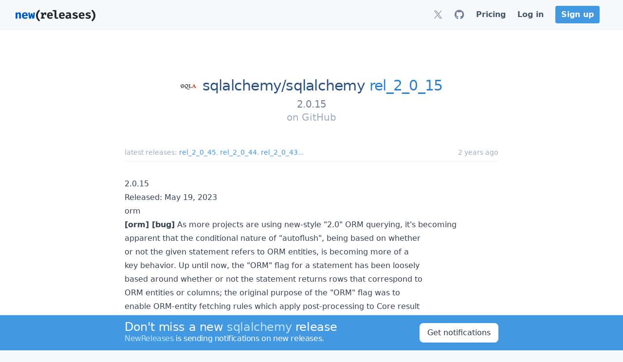

--- FILE ---
content_type: text/html; charset=utf-8
request_url: https://newreleases.io/project/github/sqlalchemy/sqlalchemy/release/rel_2_0_15
body_size: 19606
content:
<!doctype html><html lang=en>
<head>
<title>sqlalchemy/sqlalchemy rel_2_0_15 on GitHub</title>
<meta charset=utf-8>
<meta http-equiv=X-UA-Compatible content="IE=edge">
<meta name=viewport content="width=device-width,initial-scale=1">
<meta name=referrer content="origin-when-cross-origin">
<meta name=slack-app-id content="ABLGBJZ19">
<link rel="shortcut icon" href=/assets/favicon.76b996.png>
<link rel=apple-touch-icon href=/apple-touch-icon.png>
<script>(function(){const e=document.createElement("link").relList;if(e&&e.supports&&e.supports("modulepreload"))return;for(const e of document.querySelectorAll('link[rel="modulepreload"]'))t(e);new MutationObserver(e=>{for(const n of e)if(n.type==="childList")for(const e of n.addedNodes)e.tagName==="LINK"&&e.rel==="modulepreload"&&t(e)}).observe(document,{childList:!0,subtree:!0});function n(e){const t={};return e.integrity&&(t.integrity=e.integrity),e.referrerPolicy&&(t.referrerPolicy=e.referrerPolicy),e.crossOrigin==="use-credentials"?t.credentials="include":e.crossOrigin==="anonymous"?t.credentials="omit":t.credentials="same-origin",t}function t(e){if(e.ep)return;e.ep=!0;const t=n(e);fetch(e.href,t)}})()</script>
<style>@charset "UTF-8";*,:before,:after{--tw-border-spacing-x:0;--tw-border-spacing-y:0;--tw-translate-x:0;--tw-translate-y:0;--tw-rotate:0;--tw-skew-x:0;--tw-skew-y:0;--tw-scale-x:1;--tw-scale-y:1;--tw-pan-x: ;--tw-pan-y: ;--tw-pinch-zoom: ;--tw-scroll-snap-strictness:proximity;--tw-gradient-from-position: ;--tw-gradient-via-position: ;--tw-gradient-to-position: ;--tw-ordinal: ;--tw-slashed-zero: ;--tw-numeric-figure: ;--tw-numeric-spacing: ;--tw-numeric-fraction: ;--tw-ring-inset: ;--tw-ring-offset-width:0px;--tw-ring-offset-color:#fff;--tw-ring-color:rgb(66 153 225 / .5);--tw-ring-offset-shadow:0 0 #0000;--tw-ring-shadow:0 0 #0000;--tw-shadow:0 0 #0000;--tw-shadow-colored:0 0 #0000;--tw-blur: ;--tw-brightness: ;--tw-contrast: ;--tw-grayscale: ;--tw-hue-rotate: ;--tw-invert: ;--tw-saturate: ;--tw-sepia: ;--tw-drop-shadow: ;--tw-backdrop-blur: ;--tw-backdrop-brightness: ;--tw-backdrop-contrast: ;--tw-backdrop-grayscale: ;--tw-backdrop-hue-rotate: ;--tw-backdrop-invert: ;--tw-backdrop-opacity: ;--tw-backdrop-saturate: ;--tw-backdrop-sepia: ;--tw-contain-size: ;--tw-contain-layout: ;--tw-contain-paint: ;--tw-contain-style: }::backdrop{--tw-border-spacing-x:0;--tw-border-spacing-y:0;--tw-translate-x:0;--tw-translate-y:0;--tw-rotate:0;--tw-skew-x:0;--tw-skew-y:0;--tw-scale-x:1;--tw-scale-y:1;--tw-pan-x: ;--tw-pan-y: ;--tw-pinch-zoom: ;--tw-scroll-snap-strictness:proximity;--tw-gradient-from-position: ;--tw-gradient-via-position: ;--tw-gradient-to-position: ;--tw-ordinal: ;--tw-slashed-zero: ;--tw-numeric-figure: ;--tw-numeric-spacing: ;--tw-numeric-fraction: ;--tw-ring-inset: ;--tw-ring-offset-width:0px;--tw-ring-offset-color:#fff;--tw-ring-color:rgb(66 153 225 / .5);--tw-ring-offset-shadow:0 0 #0000;--tw-ring-shadow:0 0 #0000;--tw-shadow:0 0 #0000;--tw-shadow-colored:0 0 #0000;--tw-blur: ;--tw-brightness: ;--tw-contrast: ;--tw-grayscale: ;--tw-hue-rotate: ;--tw-invert: ;--tw-saturate: ;--tw-sepia: ;--tw-drop-shadow: ;--tw-backdrop-blur: ;--tw-backdrop-brightness: ;--tw-backdrop-contrast: ;--tw-backdrop-grayscale: ;--tw-backdrop-hue-rotate: ;--tw-backdrop-invert: ;--tw-backdrop-opacity: ;--tw-backdrop-saturate: ;--tw-backdrop-sepia: ;--tw-contain-size: ;--tw-contain-layout: ;--tw-contain-paint: ;--tw-contain-style: }*,:before,:after{box-sizing:border-box;border-width:0;border-style:solid;border-color:#edf2f7}:before,:after{--tw-content:""}html,:host{line-height:1.5;-webkit-text-size-adjust:100%;-moz-tab-size:4;-o-tab-size:4;tab-size:4;font-family:ui-sans-serif,system-ui,sans-serif,apple color emoji,segoe ui emoji,Segoe UI Symbol,noto color emoji;font-feature-settings:normal;font-variation-settings:normal;-webkit-tap-highlight-color:transparent}body{margin:0;line-height:inherit}hr{height:0;color:inherit;border-top-width:1px}abbr:where([title]){-webkit-text-decoration:underline dotted;text-decoration:underline dotted}h1,h2,h3,h4,h5,h6{font-size:inherit;font-weight:inherit}a{color:inherit;text-decoration:inherit}b,strong{font-weight:bolder}code,kbd,samp,pre{font-family:ui-monospace,SFMono-Regular,Menlo,Monaco,Consolas,Liberation Mono,Courier New,monospace;font-feature-settings:normal;font-variation-settings:normal;font-size:1em}small{font-size:80%}sub,sup{font-size:75%;line-height:0;position:relative;vertical-align:baseline}sub{bottom:-.25em}sup{top:-.5em}table{text-indent:0;border-color:inherit;border-collapse:collapse}button,input,optgroup,select,textarea{font-family:inherit;font-feature-settings:inherit;font-variation-settings:inherit;font-size:100%;font-weight:inherit;line-height:inherit;letter-spacing:inherit;color:inherit;margin:0;padding:0}button,select{text-transform:none}button,input:where([type=button]),input:where([type=reset]),input:where([type=submit]){-webkit-appearance:button;background-color:initial;background-image:none}:-moz-focusring{outline:auto}:-moz-ui-invalid{box-shadow:none}progress{vertical-align:baseline}::-webkit-inner-spin-button,::-webkit-outer-spin-button{height:auto}[type=search]{-webkit-appearance:textfield;outline-offset:-2px}::-webkit-search-decoration{-webkit-appearance:none}::-webkit-file-upload-button{-webkit-appearance:button;font:inherit}summary{display:list-item}blockquote,dl,dd,h1,h2,h3,h4,h5,h6,hr,figure,p,pre{margin:0}fieldset{margin:0;padding:0}legend{padding:0}ol,ul,menu{list-style:none;margin:0;padding:0}dialog{padding:0}textarea{resize:vertical}input::-moz-placeholder,textarea::-moz-placeholder{opacity:1;color:#cbd5e0}input::placeholder,textarea::placeholder{opacity:1;color:#cbd5e0}button,[role=button]{cursor:pointer}:disabled{cursor:default}img,svg,video,canvas,audio,iframe,embed,object{display:block;vertical-align:middle}img,video{max-width:100%;height:auto}[hidden]:where(:not([hidden=until-found])){display:none}[type=text],input:where(:not([type])),[type=email],[type=url],[type=password],[type=number],[type=date],[type=datetime-local],[type=month],[type=search],[type=tel],[type=time],[type=week],[multiple],textarea,select{-webkit-appearance:none;-moz-appearance:none;appearance:none;background-color:#fff;border-color:#a0aec0;border-width:1px;border-radius:0;padding:.5rem .75rem;font-size:1rem;line-height:1.5rem;--tw-shadow:0 0 #0000}[type=text]:focus,input:where(:not([type])):focus,[type=email]:focus,[type=url]:focus,[type=password]:focus,[type=number]:focus,[type=date]:focus,[type=datetime-local]:focus,[type=month]:focus,[type=search]:focus,[type=tel]:focus,[type=time]:focus,[type=week]:focus,[multiple]:focus,textarea:focus,select:focus{outline:2px solid transparent;outline-offset:2px;--tw-ring-inset:var(--tw-empty, );--tw-ring-offset-width:0px;--tw-ring-offset-color:#fff;--tw-ring-color:#3182ce;--tw-ring-offset-shadow:var(--tw-ring-inset) 0 0 0 var(--tw-ring-offset-width) var(--tw-ring-offset-color);--tw-ring-shadow:var(--tw-ring-inset) 0 0 0 calc(1px + var(--tw-ring-offset-width)) var(--tw-ring-color);box-shadow:var(--tw-ring-offset-shadow),var(--tw-ring-shadow),var(--tw-shadow);border-color:#3182ce}input::-moz-placeholder,textarea::-moz-placeholder{color:#a0aec0;opacity:1}input::placeholder,textarea::placeholder{color:#a0aec0;opacity:1}::-webkit-datetime-edit-fields-wrapper{padding:0}::-webkit-date-and-time-value{min-height:1.5em;text-align:inherit}::-webkit-datetime-edit{display:inline-flex}::-webkit-datetime-edit,::-webkit-datetime-edit-year-field,::-webkit-datetime-edit-month-field,::-webkit-datetime-edit-day-field,::-webkit-datetime-edit-hour-field,::-webkit-datetime-edit-minute-field,::-webkit-datetime-edit-second-field,::-webkit-datetime-edit-millisecond-field,::-webkit-datetime-edit-meridiem-field{padding-top:0;padding-bottom:0}select{background-image:url("data:image/svg+xml,%3csvg xmlns='http://www.w3.org/2000/svg' fill='none' viewBox='0 0 20 20'%3e%3cpath stroke='%23a0aec0' stroke-linecap='round' stroke-linejoin='round' stroke-width='1.5' d='M6 8l4 4 4-4'/%3e%3c/svg%3e");background-position:right .5rem center;background-repeat:no-repeat;background-size:1.5em 1.5em;padding-right:2.5rem;-webkit-print-color-adjust:exact;print-color-adjust:exact}[multiple],[size]:where(select:not([size="1"])){background-image:initial;background-position:initial;background-repeat:unset;background-size:initial;padding-right:.75rem;-webkit-print-color-adjust:unset;print-color-adjust:unset}[type=checkbox],[type=radio]{-webkit-appearance:none;-moz-appearance:none;appearance:none;padding:0;-webkit-print-color-adjust:exact;print-color-adjust:exact;display:inline-block;vertical-align:middle;background-origin:border-box;-webkit-user-select:none;-moz-user-select:none;user-select:none;flex-shrink:0;height:1rem;width:1rem;color:#3182ce;background-color:#fff;border-color:#a0aec0;border-width:1px;--tw-shadow:0 0 #0000}[type=checkbox]{border-radius:0}[type=radio]{border-radius:100%}[type=checkbox]:focus,[type=radio]:focus{outline:2px solid transparent;outline-offset:2px;--tw-ring-inset:var(--tw-empty, );--tw-ring-offset-width:2px;--tw-ring-offset-color:#fff;--tw-ring-color:#3182ce;--tw-ring-offset-shadow:var(--tw-ring-inset) 0 0 0 var(--tw-ring-offset-width) var(--tw-ring-offset-color);--tw-ring-shadow:var(--tw-ring-inset) 0 0 0 calc(2px + var(--tw-ring-offset-width)) var(--tw-ring-color);box-shadow:var(--tw-ring-offset-shadow),var(--tw-ring-shadow),var(--tw-shadow)}[type=checkbox]:checked,[type=radio]:checked{border-color:transparent;background-color:currentColor;background-size:100% 100%;background-position:50%;background-repeat:no-repeat}[type=checkbox]:checked{background-image:url("data:image/svg+xml,%3csvg viewBox='0 0 16 16' fill='white' xmlns='http://www.w3.org/2000/svg'%3e%3cpath d='M12.207 4.793a1 1 0 010 1.414l-5 5a1 1 0 01-1.414 0l-2-2a1 1 0 011.414-1.414L6.5 9.086l4.293-4.293a1 1 0 011.414 0z'/%3e%3c/svg%3e")}@media(forced-colors:active){[type=checkbox]:checked{-webkit-appearance:auto;-moz-appearance:auto;appearance:auto}}[type=radio]:checked{background-image:url("data:image/svg+xml,%3csvg viewBox='0 0 16 16' fill='white' xmlns='http://www.w3.org/2000/svg'%3e%3ccircle cx='8' cy='8' r='3'/%3e%3c/svg%3e")}@media(forced-colors:active){[type=radio]:checked{-webkit-appearance:auto;-moz-appearance:auto;appearance:auto}}[type=checkbox]:checked:hover,[type=checkbox]:checked:focus,[type=radio]:checked:hover,[type=radio]:checked:focus{border-color:transparent;background-color:currentColor}[type=checkbox]:indeterminate{background-image:url("data:image/svg+xml,%3csvg xmlns='http://www.w3.org/2000/svg' fill='none' viewBox='0 0 16 16'%3e%3cpath stroke='white' stroke-linecap='round' stroke-linejoin='round' stroke-width='2' d='M4 8h8'/%3e%3c/svg%3e");border-color:transparent;background-color:currentColor;background-size:100% 100%;background-position:50%;background-repeat:no-repeat}@media(forced-colors:active){[type=checkbox]:indeterminate{-webkit-appearance:auto;-moz-appearance:auto;appearance:auto}}[type=checkbox]:indeterminate:hover,[type=checkbox]:indeterminate:focus{border-color:transparent;background-color:currentColor}[type=file]{background:unset;border-color:inherit;border-width:0;border-radius:0;padding:0;font-size:unset;line-height:inherit}[type=file]:focus{outline:1px solid ButtonText;outline:1px auto -webkit-focus-ring-color}.container{width:100%}@media(min-width:640px){.container{max-width:640px}}@media(min-width:768px){.container{max-width:768px}}@media(min-width:1024px){.container{max-width:1024px}}@media(min-width:1280px){.container{max-width:1280px}}@media(min-width:1536px){.container{max-width:1536px}}.prose{color:var(--tw-prose-body);max-width:65ch}.prose :where(p):not(:where([class~=not-prose],[class~=not-prose] *)){margin-top:1.25em;margin-bottom:1.25em}.prose :where([class~=lead]):not(:where([class~=not-prose],[class~=not-prose] *)){color:var(--tw-prose-lead);font-size:1.25em;line-height:1.6;margin-top:1.2em;margin-bottom:1.2em}.prose :where(a):not(:where([class~=not-prose],[class~=not-prose] *)){color:#4299e1;-webkit-text-decoration:no-underline;text-decoration:no-underline;font-weight:500}.prose :where(a):not(:where([class~=not-prose],[class~=not-prose] *)):hover{color:#3182ce}.prose :where(strong):not(:where([class~=not-prose],[class~=not-prose] *)){color:var(--tw-prose-bold);font-weight:600}.prose :where(a strong):not(:where([class~=not-prose],[class~=not-prose] *)){color:inherit}.prose :where(blockquote strong):not(:where([class~=not-prose],[class~=not-prose] *)){color:inherit}.prose :where(thead th strong):not(:where([class~=not-prose],[class~=not-prose] *)){color:inherit}.prose :where(ol):not(:where([class~=not-prose],[class~=not-prose] *)){list-style-type:decimal;margin-top:1.25em;margin-bottom:1.25em;padding-inline-start:1.625em}.prose :where(ol[type=A]):not(:where([class~=not-prose],[class~=not-prose] *)){list-style-type:upper-alpha}.prose :where(ol[type=a]):not(:where([class~=not-prose],[class~=not-prose] *)){list-style-type:lower-alpha}.prose :where(ol[type=As]):not(:where([class~=not-prose],[class~=not-prose] *)){list-style-type:upper-alpha}.prose :where(ol[type=as]):not(:where([class~=not-prose],[class~=not-prose] *)){list-style-type:lower-alpha}.prose :where(ol[type= I]):not(:where([class~=not-prose],[class~=not-prose] *)){list-style-type:upper-roman}.prose :where(ol[type= i]):not(:where([class~=not-prose],[class~=not-prose] *)){list-style-type:lower-roman}.prose :where(ol[type= Is]):not(:where([class~=not-prose],[class~=not-prose] *)){list-style-type:upper-roman}.prose :where(ol[type= is]):not(:where([class~=not-prose],[class~=not-prose] *)){list-style-type:lower-roman}.prose :where(ol[type="1"]):not(:where([class~=not-prose],[class~=not-prose] *)){list-style-type:decimal}.prose :where(ul):not(:where([class~=not-prose],[class~=not-prose] *)){list-style-type:disc;margin-top:1.25em;margin-bottom:1.25em;padding-inline-start:1.625em}.prose :where(ol>li):not(:where([class~=not-prose],[class~=not-prose] *))::marker{font-weight:400;color:var(--tw-prose-counters)}.prose :where(ul>li):not(:where([class~=not-prose],[class~=not-prose] *))::marker{color:var(--tw-prose-bullets)}.prose :where(dt):not(:where([class~=not-prose],[class~=not-prose] *)){color:var(--tw-prose-headings);font-weight:600;margin-top:1.25em}.prose :where(hr):not(:where([class~=not-prose],[class~=not-prose] *)){border-color:var(--tw-prose-hr);border-top-width:1px;margin-top:3em;margin-bottom:3em}.prose :where(blockquote):not(:where([class~=not-prose],[class~=not-prose] *)){font-weight:500;font-style:italic;color:var(--tw-prose-quotes);border-inline-start-width:.25rem;border-inline-start-color:var(--tw-prose-quote-borders);quotes:"“""”""‘""’";margin-top:1.6em;margin-bottom:1.6em;padding-inline-start:1em}.prose :where(blockquote p:first-of-type):not(:where([class~=not-prose],[class~=not-prose] *)):before{content:open-quote}.prose :where(blockquote p:last-of-type):not(:where([class~=not-prose],[class~=not-prose] *)):after{content:close-quote}.prose :where(h1):not(:where([class~=not-prose],[class~=not-prose] *)){color:var(--tw-prose-headings);font-weight:800;font-size:2.25em;margin-top:2em;margin-bottom:.8888889em;line-height:1.1111111}.prose :where(h1 strong):not(:where([class~=not-prose],[class~=not-prose] *)){font-weight:900;color:inherit}.prose :where(h2):not(:where([class~=not-prose],[class~=not-prose] *)){color:var(--tw-prose-headings);font-weight:700;font-size:1.5em;margin-top:2em;margin-bottom:1em;line-height:1.3333333}.prose :where(h2 strong):not(:where([class~=not-prose],[class~=not-prose] *)){font-weight:800;color:inherit}.prose :where(h3):not(:where([class~=not-prose],[class~=not-prose] *)){color:var(--tw-prose-headings);font-weight:600;font-size:1.25em;margin-top:1.6em;margin-bottom:.6em;line-height:1.6}.prose :where(h3 strong):not(:where([class~=not-prose],[class~=not-prose] *)){font-weight:700;color:inherit}.prose :where(h4):not(:where([class~=not-prose],[class~=not-prose] *)){color:var(--tw-prose-headings);font-weight:600;margin-top:1.5em;margin-bottom:.5em;line-height:1.5}.prose :where(h4 strong):not(:where([class~=not-prose],[class~=not-prose] *)){font-weight:700;color:inherit}.prose :where(img):not(:where([class~=not-prose],[class~=not-prose] *)){margin-top:2em;margin-bottom:2em}.prose :where(picture):not(:where([class~=not-prose],[class~=not-prose] *)){display:block;margin-top:2em;margin-bottom:2em}.prose :where(video):not(:where([class~=not-prose],[class~=not-prose] *)){margin-top:2em;margin-bottom:2em}.prose :where(kbd):not(:where([class~=not-prose],[class~=not-prose] *)){font-weight:500;font-family:inherit;color:var(--tw-prose-kbd);box-shadow:0 0 0 1px rgb(var(--tw-prose-kbd-shadows)/10%),0 3px rgb(var(--tw-prose-kbd-shadows)/10%);font-size:.875em;border-radius:.3125rem;padding-top:.1875em;padding-inline-end:.375em;padding-bottom:.1875em;padding-inline-start:.375em}.prose :where(code):not(:where([class~=not-prose],[class~=not-prose] *)){color:#4a5568;font-weight:500;font-size:.875em;background:#f7fafc;border-radius:.3125rem;padding:.3333333em .5em}.prose :where(code):not(:where([class~=not-prose],[class~=not-prose] *)):before{content:}.prose :where(code):not(:where([class~=not-prose],[class~=not-prose] *)):after{content:}.prose :where(a code):not(:where([class~=not-prose],[class~=not-prose] *)){color:inherit}.prose :where(h1 code):not(:where([class~=not-prose],[class~=not-prose] *)){color:inherit}.prose :where(h2 code):not(:where([class~=not-prose],[class~=not-prose] *)){color:inherit;font-size:.875em}.prose :where(h3 code):not(:where([class~=not-prose],[class~=not-prose] *)){color:inherit;font-size:.9em}.prose :where(h4 code):not(:where([class~=not-prose],[class~=not-prose] *)){color:inherit}.prose :where(blockquote code):not(:where([class~=not-prose],[class~=not-prose] *)){color:inherit}.prose :where(thead th code):not(:where([class~=not-prose],[class~=not-prose] *)){color:inherit}.prose :where(pre):not(:where([class~=not-prose],[class~=not-prose] *)){color:#4a5568;background-color:var(--tw-prose-pre-bg);overflow-x:auto;font-weight:400;font-size:.875em;line-height:1.7142857;margin-top:1.7142857em;margin-bottom:1.7142857em;border-radius:.375rem;padding-top:.8571429em;padding-inline-end:1.1428571em;padding-bottom:.8571429em;padding-inline-start:1.1428571em;background:#f7fafc}.prose :where(pre code):not(:where([class~=not-prose],[class~=not-prose] *)){background-color:initial;border-width:0;border-radius:0;padding:0;font-weight:inherit;color:inherit;font-size:inherit;font-family:inherit;line-height:inherit}.prose :where(pre code):not(:where([class~=not-prose],[class~=not-prose] *)):before{content:none}.prose :where(pre code):not(:where([class~=not-prose],[class~=not-prose] *)):after{content:none}.prose :where(table):not(:where([class~=not-prose],[class~=not-prose] *)){width:-moz-max-content;width:max-content;table-layout:auto;margin-top:2em;margin-bottom:2em;font-size:.875em;line-height:1.7142857;display:block;max-width:100%;overflow:auto}.prose :where(thead):not(:where([class~=not-prose],[class~=not-prose] *)){border-bottom-width:1px;border-bottom-color:var(--tw-prose-th-borders)}.prose :where(thead th):not(:where([class~=not-prose],[class~=not-prose] *)){color:var(--tw-prose-headings);font-weight:600;vertical-align:bottom;padding-inline-end:.5714286em;padding-bottom:.5714286em;padding-inline-start:.5714286em}.prose :where(tbody tr):not(:where([class~=not-prose],[class~=not-prose] *)){border-bottom-width:1px;border-bottom-color:var(--tw-prose-td-borders)}.prose :where(tbody tr:last-child):not(:where([class~=not-prose],[class~=not-prose] *)){border-bottom-width:0}.prose :where(tbody td):not(:where([class~=not-prose],[class~=not-prose] *)){vertical-align:middle}.prose :where(tfoot):not(:where([class~=not-prose],[class~=not-prose] *)){border-top-width:1px;border-top-color:var(--tw-prose-th-borders)}.prose :where(tfoot td):not(:where([class~=not-prose],[class~=not-prose] *)){vertical-align:top}.prose :where(th,td):not(:where([class~=not-prose],[class~=not-prose] *)){text-align:start}.prose :where(figure>*):not(:where([class~=not-prose],[class~=not-prose] *)){margin-top:0;margin-bottom:0}.prose :where(figcaption):not(:where([class~=not-prose],[class~=not-prose] *)){color:var(--tw-prose-captions);font-size:.875em;line-height:1.4285714;margin-top:.8571429em}.prose{--tw-prose-body:#374151;--tw-prose-headings:#111827;--tw-prose-lead:#4b5563;--tw-prose-links:#111827;--tw-prose-bold:#111827;--tw-prose-counters:#6b7280;--tw-prose-bullets:#d1d5db;--tw-prose-hr:#e5e7eb;--tw-prose-quotes:#111827;--tw-prose-quote-borders:#e5e7eb;--tw-prose-captions:#6b7280;--tw-prose-kbd:#111827;--tw-prose-kbd-shadows:17 24 39;--tw-prose-code:#111827;--tw-prose-pre-code:#e5e7eb;--tw-prose-pre-bg:#1f2937;--tw-prose-th-borders:#d1d5db;--tw-prose-td-borders:#e5e7eb;--tw-prose-invert-body:#d1d5db;--tw-prose-invert-headings:#fff;--tw-prose-invert-lead:#9ca3af;--tw-prose-invert-links:#fff;--tw-prose-invert-bold:#fff;--tw-prose-invert-counters:#9ca3af;--tw-prose-invert-bullets:#4b5563;--tw-prose-invert-hr:#374151;--tw-prose-invert-quotes:#f3f4f6;--tw-prose-invert-quote-borders:#374151;--tw-prose-invert-captions:#9ca3af;--tw-prose-invert-kbd:#fff;--tw-prose-invert-kbd-shadows:255 255 255;--tw-prose-invert-code:#fff;--tw-prose-invert-pre-code:#d1d5db;--tw-prose-invert-pre-bg:rgb(0 0 0 / 50%);--tw-prose-invert-th-borders:#4b5563;--tw-prose-invert-td-borders:#374151;font-size:1rem;line-height:1.75}.prose :where(picture>img):not(:where([class~=not-prose],[class~=not-prose] *)){margin-top:0;margin-bottom:0}.prose :where(li):not(:where([class~=not-prose],[class~=not-prose] *)){margin-top:.5em;margin-bottom:.5em}.prose :where(ol>li):not(:where([class~=not-prose],[class~=not-prose] *)){padding-inline-start:.375em}.prose :where(ul>li):not(:where([class~=not-prose],[class~=not-prose] *)){padding-inline-start:.375em}.prose :where(.prose>ul>li p):not(:where([class~=not-prose],[class~=not-prose] *)){margin-top:.75em;margin-bottom:.75em}.prose :where(.prose>ul>li>p:first-child):not(:where([class~=not-prose],[class~=not-prose] *)){margin-top:1.25em}.prose :where(.prose>ul>li>p:last-child):not(:where([class~=not-prose],[class~=not-prose] *)){margin-bottom:1.25em}.prose :where(.prose>ol>li>p:first-child):not(:where([class~=not-prose],[class~=not-prose] *)){margin-top:1.25em}.prose :where(.prose>ol>li>p:last-child):not(:where([class~=not-prose],[class~=not-prose] *)){margin-bottom:1.25em}.prose :where(ul ul,ul ol,ol ul,ol ol):not(:where([class~=not-prose],[class~=not-prose] *)){margin-top:.75em;margin-bottom:.75em}.prose :where(dl):not(:where([class~=not-prose],[class~=not-prose] *)){margin-top:1.25em;margin-bottom:1.25em}.prose :where(dd):not(:where([class~=not-prose],[class~=not-prose] *)){margin-top:.5em;padding-inline-start:1.625em}.prose :where(hr+*):not(:where([class~=not-prose],[class~=not-prose] *)){margin-top:0}.prose :where(h2+*):not(:where([class~=not-prose],[class~=not-prose] *)){margin-top:0}.prose :where(h3+*):not(:where([class~=not-prose],[class~=not-prose] *)){margin-top:0}.prose :where(h4+*):not(:where([class~=not-prose],[class~=not-prose] *)){margin-top:0}.prose :where(thead th:first-child):not(:where([class~=not-prose],[class~=not-prose] *)){padding-inline-start:0}.prose :where(thead th:last-child):not(:where([class~=not-prose],[class~=not-prose] *)){padding-inline-end:0}.prose :where(tbody td,tfoot td):not(:where([class~=not-prose],[class~=not-prose] *)){padding-top:.5714286em;padding-inline-end:.5714286em;padding-bottom:.5714286em;padding-inline-start:.5714286em}.prose :where(tbody td:first-child,tfoot td:first-child):not(:where([class~=not-prose],[class~=not-prose] *)){padding-inline-start:0}.prose :where(tbody td:last-child,tfoot td:last-child):not(:where([class~=not-prose],[class~=not-prose] *)){padding-inline-end:0}.prose :where(figure):not(:where([class~=not-prose],[class~=not-prose] *)){margin-top:2em;margin-bottom:2em}.prose :where(.prose>:first-child):not(:where([class~=not-prose],[class~=not-prose] *)){margin-top:0}.prose :where(.prose>:last-child):not(:where([class~=not-prose],[class~=not-prose] *)){margin-bottom:0}.prose :where(h1+*):not(:where([class~=not-prose],[class~=not-prose] *)){margin-top:0}.prose :where(tbody td img):not(:where([class~=not-prose],[class~=not-prose] *)){margin:0}html{display:flex;overflow-y:scroll;--tw-bg-opacity:1;background-color:rgb(247 250 252/var(--tw-bg-opacity));--tw-text-opacity:1;color:rgb(45 55 72/var(--tw-text-opacity));-webkit-font-smoothing:antialiased;-moz-osx-font-smoothing:grayscale;scroll-behavior:smooth}body{display:flex;min-height:100vh;width:100%;flex-direction:column}a{font-weight:500;--tw-text-opacity:1;color:rgb(66 153 225/var(--tw-text-opacity));text-decoration-line:none}a:hover{--tw-text-opacity:1;color:rgb(49 130 206/var(--tw-text-opacity));text-decoration-line:underline}.fade-in-enter-active{transition-delay:.2s;transition:opacity .4s}.fade-in-leave-active{transition:opacity 0}.fade-in-enter,.fade-in-leave-to{opacity:0}.title{font-weight:300;line-height:1.25;letter-spacing:-.025em;--tw-text-opacity:1;color:rgb(44 82 130/var(--tw-text-opacity))}.subtitle{line-height:1.25;--tw-text-opacity:1;color:rgb(113 128 150/var(--tw-text-opacity))}.tag{display:block;flex-shrink:1;border-radius:.25rem;font-size:.875rem;line-height:1.25rem;--tw-text-opacity:1;color:rgb(247 250 252/var(--tw-text-opacity));padding:.2em .6em}.tag:hover{--tw-text-opacity:1;color:rgb(255 255 255/var(--tw-text-opacity));text-decoration-line:none}.logo-white .cls-1{fill:#005cc5;--tw-text-opacity:1;color:rgb(0 92 197/var(--tw-text-opacity))}.logo-white .cls-2{fill:#24292e;--tw-text-opacity:1;color:rgb(36 41 46/var(--tw-text-opacity))}.logo-dark .cls-1{fill:#389edb;--tw-text-opacity:1;color:rgb(56 158 219/var(--tw-text-opacity))}.logo-dark .cls-2{fill:#d4d4d4;--tw-text-opacity:1;color:rgb(212 212 212/var(--tw-text-opacity))}.title{font-weight:300;--tw-text-opacity:1;color:rgb(44 82 130/var(--tw-text-opacity));letter-spacing:-.025em;line-height:1.25}a.title:hover{color:rgb(44 82 130/var(--tw-text-opacity));--tw-text-opacity:1;color:rgb(26 32 44/var(--tw-text-opacity));text-decoration-line:none}.listing a,.listing button{display:block;padding:.25rem 1.25rem;--tw-text-opacity:1;color:rgb(45 55 72/var(--tw-text-opacity));cursor:pointer;font-weight:500;width:100%;background-color:initial;text-align:left}.listing a:hover,.listing button:hover{--tw-bg-opacity:1;background-color:rgb(66 153 225/var(--tw-bg-opacity));--tw-text-opacity:1;color:rgb(255 255 255/var(--tw-text-opacity));text-decoration-line:none}.listing button:focus{outline:2px solid transparent;outline-offset:2px}.drop-shadow{filter:drop-shadow(0 1px 3px rgba(0,0,0,.1))drop-shadow(0 1px 2px rgba(0,0,0,6%))}.sr-only{position:absolute;width:1px;height:1px;padding:0;margin:-1px;overflow:hidden;clip:rect(0,0,0,0);white-space:nowrap;border-width:0}.pointer-events-none{pointer-events:none}.visible{visibility:visible}.fixed{position:fixed}.absolute{position:absolute}.relative{position:relative}.sticky{position:sticky}.inset-y-0{top:0;bottom:0}.bottom-0{bottom:0}.left-0{left:0}.right-0{right:0}.top-0{top:0}.z-10{z-index:10}.z-3{z-index:3}.z-40{z-index:40}.z-50{z-index:50}.order-first{order:-9999}.float-right{float:right}.m-0\.5{margin:.125rem}.m-1{margin:.25rem}.m-2{margin:.5rem}.m-4{margin:1rem}.-mx-2{margin-left:-.5rem;margin-right:-.5rem}.-mx-3{margin-left:-.75rem;margin-right:-.75rem}.-mx-4{margin-left:-1rem;margin-right:-1rem}.mx-12{margin-left:3rem;margin-right:3rem}.mx-2{margin-left:.5rem;margin-right:.5rem}.mx-4{margin-left:1rem;margin-right:1rem}.mx-6{margin-left:1.5rem;margin-right:1.5rem}.mx-8{margin-left:2rem;margin-right:2rem}.mx-auto{margin-left:auto;margin-right:auto}.my-0{margin-top:0;margin-bottom:0}.my-1{margin-top:.25rem;margin-bottom:.25rem}.my-2{margin-top:.5rem;margin-bottom:.5rem}.my-3{margin-top:.75rem;margin-bottom:.75rem}.my-4{margin-top:1rem;margin-bottom:1rem}.-mr-px{margin-right:-1px}.-mt-2{margin-top:-.5rem}.mb-1{margin-bottom:.25rem}.mb-10{margin-bottom:2.5rem}.mb-12{margin-bottom:3rem}.mb-2{margin-bottom:.5rem}.mb-3{margin-bottom:.75rem}.mb-4{margin-bottom:1rem}.mb-6{margin-bottom:1.5rem}.mb-8{margin-bottom:2rem}.mb-\[20vh\]{margin-bottom:20vh}.ml-1{margin-left:.25rem}.ml-10{margin-left:2.5rem}.ml-2{margin-left:.5rem}.ml-3{margin-left:.75rem}.ml-4{margin-left:1rem}.ml-6{margin-left:1.5rem}.mr-1{margin-right:.25rem}.mr-10{margin-right:2.5rem}.mr-2{margin-right:.5rem}.mr-3{margin-right:.75rem}.mr-4{margin-right:1rem}.mr-6{margin-right:1.5rem}.mr-8{margin-right:2rem}.mt-0{margin-top:0}.mt-1{margin-top:.25rem}.mt-10{margin-top:2.5rem}.mt-12{margin-top:3rem}.mt-2{margin-top:.5rem}.mt-24{margin-top:6rem}.mt-3{margin-top:.75rem}.mt-4{margin-top:1rem}.mt-5{margin-top:1.25rem}.mt-6{margin-top:1.5rem}.mt-8{margin-top:2rem}.block{display:block}.inline-block{display:inline-block}.inline{display:inline}.flex{display:flex}.inline-flex{display:inline-flex}.table{display:table}.flow-root{display:flow-root}.grid{display:grid}.hidden{display:none}.h-10{height:2.5rem}.h-12{height:3rem}.h-20{height:5rem}.h-3{height:.75rem}.h-4{height:1rem}.h-48{height:12rem}.h-5{height:1.25rem}.h-6{height:1.5rem}.h-72{height:18rem}.h-8{height:2rem}.h-full{height:100%}.h-screen{height:100vh}.max-h-full{max-height:100%}.min-h-full{min-height:100%}.w-1\/12{width:8.333333%}.w-1\/2{width:50%}.w-1\/3{width:33.333333%}.w-1\/4{width:25%}.w-1\/5{width:20%}.w-1\/6{width:16.666667%}.w-10{width:2.5rem}.w-11\/12{width:91.666667%}.w-12{width:3rem}.w-2{width:.5rem}.w-2\/3{width:66.666667%}.w-20{width:5rem}.w-3{width:.75rem}.w-3\/4{width:75%}.w-4{width:1rem}.w-4\/5{width:80%}.w-48{width:12rem}.w-5{width:1.25rem}.w-5\/6{width:83.333333%}.w-6{width:1.5rem}.w-64{width:16rem}.w-8{width:2rem}.w-auto{width:auto}.w-full{width:100%}.max-w-3xl{max-width:48rem}.max-w-4xl{max-width:56rem}.max-w-5xl{max-width:64rem}.max-w-6xl{max-width:72rem}.max-w-7xl{max-width:80rem}.max-w-lg{max-width:32rem}.max-w-max{max-width:-moz-max-content;max-width:max-content}.max-w-md{max-width:28rem}.max-w-none{max-width:none}.max-w-sm{max-width:24rem}.max-w-xl{max-width:36rem}.max-w-xs{max-width:20rem}.flex-shrink{flex-shrink:1}.flex-shrink-0{flex-shrink:0}.flex-grow{flex-grow:1}.flex-grow-0{flex-grow:0}.grow{flex-grow:1}.table-auto{table-layout:auto}.border-collapse{border-collapse:collapse}.cursor-default{cursor:default}.cursor-pointer{cursor:pointer}.resize{resize:both}.list-disc{list-style-type:disc}.appearance-none{-webkit-appearance:none;-moz-appearance:none;appearance:none}.grid-cols-2{grid-template-columns:repeat(2,minmax(0,1fr))}.flex-row{flex-direction:row}.flex-col{flex-direction:column}.flex-wrap{flex-wrap:wrap}.flex-wrap-reverse{flex-wrap:wrap-reverse}.items-start{align-items:flex-start}.items-end{align-items:flex-end}.items-center{align-items:center}.items-stretch{align-items:stretch}.justify-end{justify-content:flex-end}.justify-center{justify-content:center}.justify-between{justify-content:space-between}.gap-1{gap:.25rem}.gap-3{gap:.75rem}.gap-6{gap:1.5rem}.gap-x-1\.5{-moz-column-gap:.375rem;column-gap:.375rem}.gap-x-4{-moz-column-gap:1rem;column-gap:1rem}.gap-y-1{row-gap:.25rem}.gap-y-2{row-gap:.5rem}.gap-y-8{row-gap:2rem}.space-x-3>:not([hidden])~:not([hidden]){--tw-space-x-reverse:0;margin-right:calc(.75rem * var(--tw-space-x-reverse));margin-left:calc(.75rem * calc(1 - var(--tw-space-x-reverse)))}.space-y-2>:not([hidden])~:not([hidden]){--tw-space-y-reverse:0;margin-top:calc(.5rem * calc(1 - var(--tw-space-y-reverse)));margin-bottom:calc(.5rem * var(--tw-space-y-reverse))}.space-y-4>:not([hidden])~:not([hidden]){--tw-space-y-reverse:0;margin-top:calc(1rem * calc(1 - var(--tw-space-y-reverse)));margin-bottom:calc(1rem * var(--tw-space-y-reverse))}.space-y-5>:not([hidden])~:not([hidden]){--tw-space-y-reverse:0;margin-top:calc(1.25rem * calc(1 - var(--tw-space-y-reverse)));margin-bottom:calc(1.25rem * var(--tw-space-y-reverse))}.space-y-8>:not([hidden])~:not([hidden]){--tw-space-y-reverse:0;margin-top:calc(2rem * calc(1 - var(--tw-space-y-reverse)));margin-bottom:calc(2rem * var(--tw-space-y-reverse))}.self-center{align-self:center}.overflow-auto{overflow:auto}.overflow-hidden{overflow:hidden}.whitespace-nowrap{white-space:nowrap}.whitespace-pre-wrap{white-space:pre-wrap}.break-normal{overflow-wrap:normal;word-break:normal}.break-words{overflow-wrap:break-word}.break-all{word-break:break-all}.rounded{border-radius:.25rem}.rounded-full{border-radius:9999px}.rounded-lg{border-radius:.5rem}.rounded-md{border-radius:.375rem}.rounded-none{border-radius:0}.rounded-b{border-bottom-right-radius:.25rem;border-bottom-left-radius:.25rem}.rounded-b-lg{border-bottom-right-radius:.5rem;border-bottom-left-radius:.5rem}.rounded-l{border-top-left-radius:.25rem;border-bottom-left-radius:.25rem}.rounded-r{border-top-right-radius:.25rem;border-bottom-right-radius:.25rem}.rounded-r-none{border-top-right-radius:0;border-bottom-right-radius:0}.rounded-t{border-top-left-radius:.25rem;border-top-right-radius:.25rem}.rounded-t-lg{border-top-left-radius:.5rem;border-top-right-radius:.5rem}.border{border-width:1px}.border-2{border-width:2px}.border-x{border-left-width:1px;border-right-width:1px}.border-b{border-bottom-width:1px}.border-l{border-left-width:1px}.border-r{border-right-width:1px}.border-t{border-top-width:1px}.border-t-2{border-top-width:2px}.border-t-4{border-top-width:4px}.border-blue-200{--tw-border-opacity:1;border-color:rgb(190 227 248/var(--tw-border-opacity))}.border-blue-500{--tw-border-opacity:1;border-color:rgb(66 153 225/var(--tw-border-opacity))}.border-blue-700{--tw-border-opacity:1;border-color:rgb(43 108 176/var(--tw-border-opacity))}.border-gray-200{--tw-border-opacity:1;border-color:rgb(237 242 247/var(--tw-border-opacity))}.border-gray-300{--tw-border-opacity:1;border-color:rgb(226 232 240/var(--tw-border-opacity))}.border-gray-400{--tw-border-opacity:1;border-color:rgb(203 213 224/var(--tw-border-opacity))}.border-gray-500{--tw-border-opacity:1;border-color:rgb(160 174 192/var(--tw-border-opacity))}.border-gray-600{--tw-border-opacity:1;border-color:rgb(113 128 150/var(--tw-border-opacity))}.border-orange-600{--tw-border-opacity:1;border-color:rgb(221 107 32/var(--tw-border-opacity))}.border-red-300{--tw-border-opacity:1;border-color:rgb(254 178 178/var(--tw-border-opacity))}.border-red-500{--tw-border-opacity:1;border-color:rgb(245 101 101/var(--tw-border-opacity))}.border-red-700{--tw-border-opacity:1;border-color:rgb(197 48 48/var(--tw-border-opacity))}.border-transparent{border-color:transparent}.bg-blue-100{--tw-bg-opacity:1;background-color:rgb(235 248 255/var(--tw-bg-opacity))}.bg-blue-500{--tw-bg-opacity:1;background-color:rgb(66 153 225/var(--tw-bg-opacity))}.bg-blue-600{--tw-bg-opacity:1;background-color:rgb(49 130 206/var(--tw-bg-opacity))}.bg-gray-100{--tw-bg-opacity:1;background-color:rgb(247 250 252/var(--tw-bg-opacity))}.bg-gray-200{--tw-bg-opacity:1;background-color:rgb(237 242 247/var(--tw-bg-opacity))}.bg-gray-300{--tw-bg-opacity:1;background-color:rgb(226 232 240/var(--tw-bg-opacity))}.bg-gray-500{--tw-bg-opacity:1;background-color:rgb(160 174 192/var(--tw-bg-opacity))}.bg-gray-600{--tw-bg-opacity:1;background-color:rgb(113 128 150/var(--tw-bg-opacity))}.bg-gray-800{--tw-bg-opacity:1;background-color:rgb(45 55 72/var(--tw-bg-opacity))}.bg-orange-100{--tw-bg-opacity:1;background-color:rgb(255 250 240/var(--tw-bg-opacity))}.bg-orange-200{--tw-bg-opacity:1;background-color:rgb(254 235 200/var(--tw-bg-opacity))}.bg-red-100{--tw-bg-opacity:1;background-color:rgb(255 245 245/var(--tw-bg-opacity))}.bg-red-500{--tw-bg-opacity:1;background-color:rgb(245 101 101/var(--tw-bg-opacity))}.bg-red-600{--tw-bg-opacity:1;background-color:rgb(229 62 62/var(--tw-bg-opacity))}.bg-red-800{--tw-bg-opacity:1;background-color:rgb(155 44 44/var(--tw-bg-opacity))}.bg-white{--tw-bg-opacity:1;background-color:rgb(255 255 255/var(--tw-bg-opacity))}.bg-opacity-50{--tw-bg-opacity:.5}.bg-cover{background-size:cover}.fill-current{fill:currentColor}.p-1{padding:.25rem}.p-2{padding:.5rem}.p-3{padding:.75rem}.p-4{padding:1rem}.p-6{padding:1.5rem}.p-8{padding:2rem}.px-0{padding-left:0;padding-right:0}.px-1\.5{padding-left:.375rem;padding-right:.375rem}.px-2{padding-left:.5rem;padding-right:.5rem}.px-3{padding-left:.75rem;padding-right:.75rem}.px-4{padding-left:1rem;padding-right:1rem}.px-5{padding-left:1.25rem;padding-right:1.25rem}.px-6{padding-left:1.5rem;padding-right:1.5rem}.py-1{padding-top:.25rem;padding-bottom:.25rem}.py-12{padding-top:3rem;padding-bottom:3rem}.py-16{padding-top:4rem;padding-bottom:4rem}.py-2{padding-top:.5rem;padding-bottom:.5rem}.py-2\.5{padding-top:.625rem;padding-bottom:.625rem}.py-3{padding-top:.75rem;padding-bottom:.75rem}.py-4{padding-top:1rem;padding-bottom:1rem}.py-6{padding-top:1.5rem;padding-bottom:1.5rem}.py-8{padding-top:2rem;padding-bottom:2rem}.pb-10{padding-bottom:2.5rem}.pb-16{padding-bottom:4rem}.pb-2{padding-bottom:.5rem}.pb-3{padding-bottom:.75rem}.pb-4{padding-bottom:1rem}.pb-8{padding-bottom:2rem}.pl-1{padding-left:.25rem}.pl-2{padding-left:.5rem}.pl-4{padding-left:1rem}.pl-6{padding-left:1.5rem}.pr-1{padding-right:.25rem}.pr-10{padding-right:2.5rem}.pr-2{padding-right:.5rem}.pr-4{padding-right:1rem}.pt-0{padding-top:0}.pt-1{padding-top:.25rem}.pt-10{padding-top:2.5rem}.pt-4{padding-top:1rem}.pt-6{padding-top:1.5rem}.pt-8{padding-top:2rem}.text-left{text-align:left}.text-center{text-align:center}.text-right{text-align:right}.align-baseline{vertical-align:baseline}.align-top{vertical-align:top}.align-middle{vertical-align:middle}.align-bottom{vertical-align:bottom}.font-mono{font-family:ui-monospace,SFMono-Regular,Menlo,Monaco,Consolas,Liberation Mono,Courier New,monospace}.text-2xl{font-size:1.5rem;line-height:2rem}.text-3xl{font-size:1.875rem;line-height:2.25rem}.text-4xl{font-size:2.25rem;line-height:2.5rem}.text-6xl{font-size:3.75rem;line-height:1}.text-base{font-size:1rem;line-height:1.5rem}.text-lg{font-size:1.125rem;line-height:1.75rem}.text-sm{font-size:.875rem;line-height:1.25rem}.text-xl{font-size:1.25rem;line-height:1.75rem}.text-xs{font-size:.75rem;line-height:1rem}.font-bold{font-weight:700}.font-extrabold{font-weight:800}.font-light{font-weight:300}.font-medium{font-weight:500}.font-normal{font-weight:400}.font-semibold{font-weight:600}.font-thin{font-weight:100}.uppercase{text-transform:uppercase}.capitalize{text-transform:capitalize}.italic{font-style:italic}.ordinal{--tw-ordinal:ordinal;font-variant-numeric:var(--tw-ordinal)var(--tw-slashed-zero)var(--tw-numeric-figure)var(--tw-numeric-spacing)var(--tw-numeric-fraction)}.leading-6{line-height:1.5rem}.leading-9{line-height:2.25rem}.leading-loose{line-height:2}.leading-none{line-height:1}.leading-normal{line-height:1.5}.leading-relaxed{line-height:1.625}.leading-snug{line-height:1.375}.leading-tight{line-height:1.25}.tracking-normal{letter-spacing:0}.tracking-tight{letter-spacing:-.025em}.tracking-tighter{letter-spacing:-.05em}.tracking-wide{letter-spacing:.025em}.text-blue-200{--tw-text-opacity:1;color:rgb(190 227 248/var(--tw-text-opacity))}.text-blue-300{--tw-text-opacity:1;color:rgb(144 205 244/var(--tw-text-opacity))}.text-blue-400{--tw-text-opacity:1;color:rgb(99 179 237/var(--tw-text-opacity))}.text-blue-600{--tw-text-opacity:1;color:rgb(49 130 206/var(--tw-text-opacity))}.text-blue-700{--tw-text-opacity:1;color:rgb(43 108 176/var(--tw-text-opacity))}.text-blue-800{--tw-text-opacity:1;color:rgb(44 82 130/var(--tw-text-opacity))}.text-gray-100{--tw-text-opacity:1;color:rgb(247 250 252/var(--tw-text-opacity))}.text-gray-200{--tw-text-opacity:1;color:rgb(237 242 247/var(--tw-text-opacity))}.text-gray-300{--tw-text-opacity:1;color:rgb(226 232 240/var(--tw-text-opacity))}.text-gray-400{--tw-text-opacity:1;color:rgb(203 213 224/var(--tw-text-opacity))}.text-gray-500{--tw-text-opacity:1;color:rgb(160 174 192/var(--tw-text-opacity))}.text-gray-600{--tw-text-opacity:1;color:rgb(113 128 150/var(--tw-text-opacity))}.text-gray-700{--tw-text-opacity:1;color:rgb(74 85 104/var(--tw-text-opacity))}.text-gray-800{--tw-text-opacity:1;color:rgb(45 55 72/var(--tw-text-opacity))}.text-gray-900{--tw-text-opacity:1;color:rgb(26 32 44/var(--tw-text-opacity))}.text-logo{--tw-text-opacity:1;color:rgb(0 92 197/var(--tw-text-opacity))}.text-logo-gray{--tw-text-opacity:1;color:rgb(36 41 46/var(--tw-text-opacity))}.text-orange-500{--tw-text-opacity:1;color:rgb(237 137 54/var(--tw-text-opacity))}.text-orange-700{--tw-text-opacity:1;color:rgb(192 86 33/var(--tw-text-opacity))}.text-red-100{--tw-text-opacity:1;color:rgb(255 245 245/var(--tw-text-opacity))}.text-red-300{--tw-text-opacity:1;color:rgb(254 178 178/var(--tw-text-opacity))}.text-red-500{--tw-text-opacity:1;color:rgb(245 101 101/var(--tw-text-opacity))}.text-red-600{--tw-text-opacity:1;color:rgb(229 62 62/var(--tw-text-opacity))}.text-teal-500{--tw-text-opacity:1;color:rgb(56 178 172/var(--tw-text-opacity))}.text-white{--tw-text-opacity:1;color:rgb(255 255 255/var(--tw-text-opacity))}.antialiased{-webkit-font-smoothing:antialiased;-moz-osx-font-smoothing:grayscale}.opacity-100{opacity:1}.opacity-25{opacity:.25}.opacity-50{opacity:.5}.shadow{--tw-shadow:0 1px 3px 0 rgb(0 0 0 / .1), 0 1px 2px -1px rgb(0 0 0 / .1);--tw-shadow-colored:0 1px 3px 0 var(--tw-shadow-color), 0 1px 2px -1px var(--tw-shadow-color);box-shadow:var(--tw-ring-offset-shadow,0 0 #0000),var(--tw-ring-shadow,0 0 #0000),var(--tw-shadow)}.shadow-inner{--tw-shadow:inset 0 2px 4px 0 rgb(0 0 0 / .05);--tw-shadow-colored:inset 0 2px 4px 0 var(--tw-shadow-color);box-shadow:var(--tw-ring-offset-shadow,0 0 #0000),var(--tw-ring-shadow,0 0 #0000),var(--tw-shadow)}.shadow-lg{--tw-shadow:0 10px 15px -3px rgb(0 0 0 / .1), 0 4px 6px -4px rgb(0 0 0 / .1);--tw-shadow-colored:0 10px 15px -3px var(--tw-shadow-color), 0 4px 6px -4px var(--tw-shadow-color);box-shadow:var(--tw-ring-offset-shadow,0 0 #0000),var(--tw-ring-shadow,0 0 #0000),var(--tw-shadow)}.shadow-sm{--tw-shadow:0 1px 2px 0 rgb(0 0 0 / .05);--tw-shadow-colored:0 1px 2px 0 var(--tw-shadow-color);box-shadow:var(--tw-ring-offset-shadow,0 0 #0000),var(--tw-ring-shadow,0 0 #0000),var(--tw-shadow)}.ring-1{--tw-ring-offset-shadow:var(--tw-ring-inset) 0 0 0 var(--tw-ring-offset-width) var(--tw-ring-offset-color);--tw-ring-shadow:var(--tw-ring-inset) 0 0 0 calc(1px + var(--tw-ring-offset-width)) var(--tw-ring-color);box-shadow:var(--tw-ring-offset-shadow),var(--tw-ring-shadow),var(--tw-shadow,0 0 #0000)}.ring-black{--tw-ring-opacity:1;--tw-ring-color:rgb(0 0 0 / var(--tw-ring-opacity))}.ring-opacity-5{--tw-ring-opacity:.05}.drop-shadow{--tw-drop-shadow:drop-shadow(0 1px 2px rgb(0 0 0 / .1)) drop-shadow(0 1px 1px rgb(0 0 0 / .06));filter:var(--tw-blur)var(--tw-brightness)var(--tw-contrast)var(--tw-grayscale)var(--tw-hue-rotate)var(--tw-invert)var(--tw-saturate)var(--tw-sepia)var(--tw-drop-shadow)}.drop-shadow-sm{--tw-drop-shadow:drop-shadow(0 1px 1px rgb(0 0 0 / .05));filter:var(--tw-blur)var(--tw-brightness)var(--tw-contrast)var(--tw-grayscale)var(--tw-hue-rotate)var(--tw-invert)var(--tw-saturate)var(--tw-sepia)var(--tw-drop-shadow)}.filter{filter:var(--tw-blur)var(--tw-brightness)var(--tw-contrast)var(--tw-grayscale)var(--tw-hue-rotate)var(--tw-invert)var(--tw-saturate)var(--tw-sepia)var(--tw-drop-shadow)}.transition{transition-property:color,background-color,border-color,text-decoration-color,fill,stroke,opacity,box-shadow,transform,filter,-webkit-backdrop-filter;transition-property:color,background-color,border-color,text-decoration-color,fill,stroke,opacity,box-shadow,transform,filter,backdrop-filter;transition-property:color,background-color,border-color,text-decoration-color,fill,stroke,opacity,box-shadow,transform,filter,backdrop-filter,-webkit-backdrop-filter;transition-timing-function:cubic-bezier(.4,0,.2,1);transition-duration:.15s}.hover\:z-2:hover{z-index:2}.hover\:border-blue-600:hover{--tw-border-opacity:1;border-color:rgb(49 130 206/var(--tw-border-opacity))}.hover\:border-gray-200:hover{--tw-border-opacity:1;border-color:rgb(237 242 247/var(--tw-border-opacity))}.hover\:border-gray-500:hover{--tw-border-opacity:1;border-color:rgb(160 174 192/var(--tw-border-opacity))}.hover\:border-gray-700:hover{--tw-border-opacity:1;border-color:rgb(74 85 104/var(--tw-border-opacity))}.hover\:border-red-600:hover{--tw-border-opacity:1;border-color:rgb(229 62 62/var(--tw-border-opacity))}.hover\:bg-blue-200:hover{--tw-bg-opacity:1;background-color:rgb(190 227 248/var(--tw-bg-opacity))}.hover\:bg-blue-50:hover{--tw-bg-opacity:1;background-color:rgb(239 246 255/var(--tw-bg-opacity))}.hover\:bg-blue-600:hover{--tw-bg-opacity:1;background-color:rgb(49 130 206/var(--tw-bg-opacity))}.hover\:bg-blue-700:hover{--tw-bg-opacity:1;background-color:rgb(43 108 176/var(--tw-bg-opacity))}.hover\:bg-gray-200:hover{--tw-bg-opacity:1;background-color:rgb(237 242 247/var(--tw-bg-opacity))}.hover\:bg-gray-300:hover{--tw-bg-opacity:1;background-color:rgb(226 232 240/var(--tw-bg-opacity))}.hover\:bg-gray-600:hover{--tw-bg-opacity:1;background-color:rgb(113 128 150/var(--tw-bg-opacity))}.hover\:bg-gray-700:hover{--tw-bg-opacity:1;background-color:rgb(74 85 104/var(--tw-bg-opacity))}.hover\:bg-red-600:hover{--tw-bg-opacity:1;background-color:rgb(229 62 62/var(--tw-bg-opacity))}.hover\:text-black:hover{--tw-text-opacity:1;color:rgb(0 0 0/var(--tw-text-opacity))}.hover\:text-blue-300:hover{--tw-text-opacity:1;color:rgb(144 205 244/var(--tw-text-opacity))}.hover\:text-blue-800:hover{--tw-text-opacity:1;color:rgb(44 82 130/var(--tw-text-opacity))}.hover\:text-blue-900:hover{--tw-text-opacity:1;color:rgb(42 67 101/var(--tw-text-opacity))}.hover\:text-gray-500:hover{--tw-text-opacity:1;color:rgb(160 174 192/var(--tw-text-opacity))}.hover\:text-gray-600:hover{--tw-text-opacity:1;color:rgb(113 128 150/var(--tw-text-opacity))}.hover\:text-gray-700:hover{--tw-text-opacity:1;color:rgb(74 85 104/var(--tw-text-opacity))}.hover\:text-gray-800:hover{--tw-text-opacity:1;color:rgb(45 55 72/var(--tw-text-opacity))}.hover\:text-gray-900:hover{--tw-text-opacity:1;color:rgb(26 32 44/var(--tw-text-opacity))}.hover\:text-logo:hover{--tw-text-opacity:1;color:rgb(0 92 197/var(--tw-text-opacity))}.hover\:text-red-600:hover{--tw-text-opacity:1;color:rgb(229 62 62/var(--tw-text-opacity))}.hover\:text-white:hover{--tw-text-opacity:1;color:rgb(255 255 255/var(--tw-text-opacity))}.hover\:no-underline:hover{text-decoration-line:none}.focus\:z-3:focus{z-index:3}.focus\:border-blue-500:focus{--tw-border-opacity:1;border-color:rgb(66 153 225/var(--tw-border-opacity))}.focus\:border-blue-700:focus{--tw-border-opacity:1;border-color:rgb(43 108 176/var(--tw-border-opacity))}.focus\:border-red-700:focus{--tw-border-opacity:1;border-color:rgb(197 48 48/var(--tw-border-opacity))}.focus\:text-black:focus{--tw-text-opacity:1;color:rgb(0 0 0/var(--tw-text-opacity))}.focus\:text-gray-800:focus{--tw-text-opacity:1;color:rgb(45 55 72/var(--tw-text-opacity))}.focus\:outline-none:focus{outline:2px solid transparent;outline-offset:2px}.focus\:ring-1:focus{--tw-ring-offset-shadow:var(--tw-ring-inset) 0 0 0 var(--tw-ring-offset-width) var(--tw-ring-offset-color);--tw-ring-shadow:var(--tw-ring-inset) 0 0 0 calc(1px + var(--tw-ring-offset-width)) var(--tw-ring-color);box-shadow:var(--tw-ring-offset-shadow),var(--tw-ring-shadow),var(--tw-shadow,0 0 #0000)}.focus\:ring-2:focus{--tw-ring-offset-shadow:var(--tw-ring-inset) 0 0 0 var(--tw-ring-offset-width) var(--tw-ring-offset-color);--tw-ring-shadow:var(--tw-ring-inset) 0 0 0 calc(2px + var(--tw-ring-offset-width)) var(--tw-ring-color);box-shadow:var(--tw-ring-offset-shadow),var(--tw-ring-shadow),var(--tw-shadow,0 0 #0000)}.focus\:ring-blue-500:focus{--tw-ring-opacity:1;--tw-ring-color:rgb(66 153 225 / var(--tw-ring-opacity))}.focus\:ring-blue-600:focus{--tw-ring-opacity:1;--tw-ring-color:rgb(49 130 206 / var(--tw-ring-opacity))}.focus\:ring-offset-0:focus{--tw-ring-offset-width:0px}.focus\:ring-offset-2:focus{--tw-ring-offset-width:2px}@media(min-width:640px){.sm\:mx-0{margin-left:0;margin-right:0}.sm\:mx-auto{margin-left:auto;margin-right:auto}.sm\:ml-4{margin-left:1rem}.sm\:ml-6{margin-left:1.5rem}.sm\:mt-0{margin-top:0}.sm\:mt-6{margin-top:1.5rem}.sm\:block{display:block}.sm\:inline{display:inline}.sm\:flex{display:flex}.sm\:hidden{display:none}.sm\:h-10{height:2.5rem}.sm\:h-\[calc\(100vh-60px\)\]{height:calc(100vh - 60px)}.sm\:w-1\/2{width:50%}.sm\:w-1\/3{width:33.333333%}.sm\:w-10{width:2.5rem}.sm\:w-auto{width:auto}.sm\:max-w-2xl{max-width:42rem}.sm\:max-w-5xl{max-width:64rem}.sm\:max-w-lg{max-width:32rem}.sm\:max-w-xl{max-width:36rem}.sm\:flex-shrink{flex-shrink:1}.sm\:flex-grow{flex-grow:1}.sm\:grid-cols-4{grid-template-columns:repeat(4,minmax(0,1fr))}.sm\:flex-row{flex-direction:row}.sm\:flex-wrap{flex-wrap:wrap}.sm\:flex-nowrap{flex-wrap:nowrap}.sm\:items-start{align-items:flex-start}.sm\:items-center{align-items:center}.sm\:justify-end{justify-content:flex-end}.sm\:justify-between{justify-content:space-between}.sm\:space-y-12>:not([hidden])~:not([hidden]){--tw-space-y-reverse:0;margin-top:calc(3rem * calc(1 - var(--tw-space-y-reverse)));margin-bottom:calc(3rem * var(--tw-space-y-reverse))}.sm\:space-y-4>:not([hidden])~:not([hidden]){--tw-space-y-reverse:0;margin-top:calc(1rem * calc(1 - var(--tw-space-y-reverse)));margin-bottom:calc(1rem * var(--tw-space-y-reverse))}.sm\:border-l{border-left-width:1px}.sm\:border-t-0{border-top-width:0}.sm\:border-gray-200{--tw-border-opacity:1;border-color:rgb(237 242 247/var(--tw-border-opacity))}.sm\:border-transparent{border-color:transparent}.sm\:p-4{padding:1rem}.sm\:p-6{padding:1.5rem}.sm\:px-0{padding-left:0;padding-right:0}.sm\:px-16{padding-left:4rem;padding-right:4rem}.sm\:px-4{padding-left:1rem;padding-right:1rem}.sm\:px-5{padding-left:1.25rem;padding-right:1.25rem}.sm\:px-6{padding-left:1.5rem;padding-right:1.5rem}.sm\:px-8{padding-left:2rem;padding-right:2rem}.sm\:py-10{padding-top:2.5rem;padding-bottom:2.5rem}.sm\:py-12{padding-top:3rem;padding-bottom:3rem}.sm\:py-2{padding-top:.5rem;padding-bottom:.5rem}.sm\:py-24{padding-top:6rem;padding-bottom:6rem}.sm\:py-6{padding-top:1.5rem;padding-bottom:1.5rem}.sm\:py-8{padding-top:2rem;padding-bottom:2rem}.sm\:pl-6{padding-left:1.5rem}.sm\:pt-0{padding-top:0}.sm\:pt-8{padding-top:2rem}.sm\:text-left{text-align:left}.sm\:text-right{text-align:right}.sm\:text-2xl{font-size:1.5rem;line-height:2rem}.sm\:text-3xl{font-size:1.875rem;line-height:2.25rem}.sm\:text-4xl{font-size:2.25rem;line-height:2.5rem}.sm\:text-5xl{font-size:3rem;line-height:1}.sm\:leading-relaxed{line-height:1.625}}@media(min-width:768px){.md\:order-none{order:0}.md\:mb-0{margin-bottom:0}.md\:mb-6{margin-bottom:1.5rem}.md\:ml-10{margin-left:2.5rem}.md\:ml-6{margin-left:1.5rem}.md\:mr-10{margin-right:2.5rem}.md\:mr-6{margin-right:1.5rem}.md\:mt-0{margin-top:0}.md\:mt-2{margin-top:.5rem}.md\:flex{display:flex}.md\:grid{display:grid}.md\:w-1\/12{width:8.333333%}.md\:w-1\/2{width:50%}.md\:w-1\/3{width:33.333333%}.md\:w-1\/4{width:25%}.md\:w-1\/5{width:20%}.md\:w-1\/6{width:16.666667%}.md\:w-11\/12{width:91.666667%}.md\:w-2\/3{width:66.666667%}.md\:w-3\/4{width:75%}.md\:w-4\/5{width:80%}.md\:w-5\/6{width:83.333333%}.md\:w-auto{width:auto}.md\:max-w-sm{max-width:24rem}.md\:max-w-xs{max-width:20rem}.md\:flex-shrink-0{flex-shrink:0}.md\:flex-grow-0{flex-grow:0}.md\:flex-row{flex-direction:row}.md\:place-items-center{place-items:center}.md\:gap-x-6{-moz-column-gap:1.5rem;column-gap:1.5rem}.md\:border-l{border-left-width:1px}.md\:border-r{border-right-width:1px}.md\:border-t-0{border-top-width:0}.md\:px-0{padding-left:0;padding-right:0}.md\:pl-10{padding-left:2.5rem}.md\:pr-10{padding-right:2.5rem}.md\:pr-4{padding-right:1rem}.md\:pt-0{padding-top:0}.md\:text-left{text-align:left}.md\:text-right{text-align:right}}@media(min-width:1024px){.lg\:mb-12{margin-bottom:3rem}.lg\:h-24{height:6rem}.lg\:w-24{width:6rem}.lg\:max-w-5xl{max-width:64rem}.lg\:gap-x-8{-moz-column-gap:2rem;column-gap:2rem}.lg\:gap-y-12{row-gap:3rem}.lg\:px-8{padding-left:2rem;padding-right:2rem}.lg\:py-24{padding-top:6rem;padding-bottom:6rem}.lg\:text-sm{font-size:.875rem;line-height:1.25rem}.lg\:text-xl{font-size:1.25rem;line-height:1.75rem}}@media(min-width:1280px){.xl\:grid-cols-6{grid-template-columns:repeat(6,minmax(0,1fr))}}</style>
<style>/*!* GitHub Light v0.5.0
* Copyright (c) 2012 - 2017 GitHub, Inc.
* Licensed under MIT (https://github.com/primer/github-syntax-theme-generator/blob/master/LICENSE)*/.pl-c{color:#6a737d}.pl-c1,.pl-s .pl-v{color:#005cc5}.pl-e,.pl-en{color:#6f42c1}.pl-smi,.pl-s .pl-s1{color:#24292e}.pl-ent{color:#22863a}.pl-k{color:#d73a49}.pl-s,.pl-pds,.pl-s .pl-pse .pl-s1,.pl-sr,.pl-sr .pl-cce,.pl-sr .pl-sre,.pl-sr .pl-sra{color:#032f62}.pl-v,.pl-smw{color:#e36209}.pl-bu{color:#b31d28}.pl-ii{color:#fafbfc;background-color:#b31d28}.pl-c2{color:#fafbfc;background-color:#d73a49}.pl-c2:before{content:"^M"}.pl-sr .pl-cce{font-weight:700;color:#22863a}.pl-ml{color:#735c0f}.pl-mh,.pl-mh .pl-en,.pl-ms{font-weight:700;color:#005cc5}.pl-mi{font-style:italic;color:#24292e}.pl-mb{font-weight:700;color:#24292e}.pl-md{color:#b31d28;background-color:#ffeef0}.pl-mi1{color:#22863a;background-color:#f0fff4}.pl-mc{color:#e36209;background-color:#ffebda}.pl-mi2{color:#f6f8fa;background-color:#005cc5}.pl-mdr{font-weight:700;color:#6f42c1}.pl-ba{color:#586069}.pl-sg{color:#959da5}.pl-corl{text-decoration:underline;color:#032f62}</style>
<meta name=description content="New release sqlalchemy/sqlalchemy version rel_2_0_15 2.0.15 on GitHub.">
<meta property="og:title" content="sqlalchemy/sqlalchemy rel_2_0_15 on GitHub">
<meta property="og:description" content="New release sqlalchemy/sqlalchemy version rel_2_0_15 2.0.15 on GitHub.">
<meta property="og:type" content="website">
<meta property="og:url" content="https://newreleases.io/project/github/sqlalchemy/sqlalchemy/release/rel_2_0_15">
<meta property="og:image" width=2400 height=1254 content="/logo-og.png">
<meta name=twitter:card content="summary">
<meta name=twitter:title content="sqlalchemy/sqlalchemy rel_2_0_15 on GitHub">
<meta name=twitter:description content="New release sqlalchemy/sqlalchemy version rel_2_0_15 2.0.15 on GitHub.">
<meta name=twitter:image content="/apple-touch-icon.png">
<meta name=twitter:site content="https://newreleases.io/project/github/sqlalchemy/sqlalchemy/release/rel_2_0_15">
<script type=application/ld+json>{"@context":"https://schema.org","@type":"Article","mainEntityOfPage":{"@type":"WebPage","@id":"https://newreleases.io/project/github/sqlalchemy/sqlalchemy/release/rel_2_0_15"},"headline":"sqlalchemy/sqlalchemy rel_2_0_15 on GitHub","datePublished":"2023-05-20T01:00:21Z","dateModified":"2023-05-20T01:00:21Z","author":{"@type":"Organization","name":"sqlalchemy/sqlalchemy developers","url":"https://github.com/sqlalchemy/sqlalchemy"},"publisher":{"@type":"Organization","name":"GitHub","logo":{"@type":"ImageObject","url":"https://newreleases.io/assets/providers/64/github.215b85.png"},"url":"github.com"},"inLanguage":{"@type":"Language","alternateName":"en-US"},"image":"https://newreleases.io/logo-og.png","url":"https://newreleases.io/project/github/sqlalchemy/sqlalchemy/release/rel_2_0_15"}</script>
<link rel=canonical href=https://newreleases.io/project/github/sqlalchemy/sqlalchemy/release/rel_2_0_15>
<script async src="/gtag/js.0a2f2f20?id=G-EWTYZVMCJP"></script>
<script>window.dataLayer=window.dataLayer||[];function gtag(){dataLayer.push(arguments)}gtag("js",new Date),gtag("config","G-EWTYZVMCJP",{anonymize_ip:!0})</script>
</head>
<body class=antialiased>
<header class="flex-shrink-0 w-full bg-gray-100 nav">
<nav class="flex flex-wrap items-center justify-between px-3 py-3 mx-auto sm:px-8">
<div class="flex items-center flex-shrink-0 mr-6 font-bold text-white">
<a href=/ class="flex items-center text-gray-200 logo-white hover:text-white hover:no-underline">
<svg class="inline-block h-6 mt-1 mr-2 fill-current" viewBox="0 0 300 44"><path class="cls-1" d="M.75 10.52h4.6a.75.75.0 01.74.62l.11.59a.75.75.0 001.24.43A8.59 8.59.0 0113.6 9.74c3.94.0 6.33 2.51 6.33 6.89V33.52H13.84a.75.75.0 01-.76-.75V18.62c0-2.86-.52-3.81-2.21-3.81-1.4.0-2.62.91-3.85 2.43a.77.77.0 00-.18.48V32.77a.74.74.0 01-.75.75H0V11.27a.76.76.0 01.75-.75z"/><path class="cls-1" d="M36.37 29.28a10.7 10.7.0 005.33-1.56.74.74.0 011 .21l1.89 2.59a.75.75.0 01-.16 1.05 14.05 14.05.0 01-8.59 2.69c-7.89.0-12-5.07-12-12.22.0-6.8 4-12.3 11.22-12.3 6.58.0 10.79 4.42 10.79 11.83.0.54.0 1.19-.07 1.76A.75.75.0 0145 24H31.72A.75.75.0 0031 25a5 5 0 005.37 4.28zm-4.79-9.4H38.4a.77.77.0 00.75-.82c-.22-2.87-1.42-4.73-4.08-4.73-2.23.0-3.77 1.47-4.24 4.68A.77.77.0 0031.58 19.88z"/><path class="cls-1" d="M62.28 32.83l-1-8a.9.9.0 00-1.78.0l-1.08 8a.79.79.0 01-.79.69h-6.7L47.6 11.43a.8.8.0 01.79-.91H53a.79.79.0 01.79.73l.83 10.24a.9.9.0 001.79.06l1.12-7.45a.8.8.0 01.79-.68h4.42a.81.81.0 01.79.69L64.48 21a.89.89.0 001.78.0l.82-9.74a.79.79.0 01.79-.73h4.41a.79.79.0 01.79.91L69.91 33.49h-6.8A.79.79.0 0162.28 32.83z"/><path class="cls-2" d="M91.44 40.92l-2.88 2.63a.75.75.0 01-1 0C81 37.78 76.88 31.25 76.88 22S81 6.22 87.55.44a.75.75.0 011 0l2.89 2.64a.76.76.0 010 1.06c-5.44 6.1-7.69 10.91-7.69 17.85s1.84 11.36 7.68 17.85A.76.76.0 0191.44 40.92z"/><path class="cls-2" d="M115.93 11.12l-1.09 8.36a.76.76.0 01-.75.66h-2.92a.76.76.0 01-.75-.76V16.93a.75.75.0 00-1-.71c-2.09.83-3.72 3.1-4.63 6a.91.91.0 000 .23v5.72a.75.75.0 00.75.75h3a.76.76.0 01.76.75v3.84H94.87V29.68a.76.76.0 01.75-.75h1.53a.76.76.0 00.75-.75V15.82a.76.76.0 00-.75-.75H95.62a.76.76.0 01-.75-.75V11.27a.76.76.0 01.75-.75h6.93a.75.75.0 01.73.58l.6 2.54a.75.75.0 001.38.22 7.57 7.57.0 016.94-4 10 10 0 013.2.47A.76.76.0 01115.93 11.12z"/><path class="cls-2" d="M130.7 29.28A10.67 10.67.0 00136 27.72a.74.74.0 011 .21l1.9 2.59a.76.76.0 01-.16 1.05 14.08 14.08.0 01-8.6 2.69c-7.89.0-12-5.07-12-12.22.0-6.8 4-12.3 11.22-12.3 6.59.0 10.79 4.42 10.79 11.83.0.54.0 1.19-.06 1.76a.76.76.0 01-.76.71H126.05a.76.76.0 00-.74.91A5 5 0 00130.7 29.28zm-4.78-9.4h6.81a.75.75.0 00.75-.82c-.21-2.87-1.42-4.73-4.08-4.73-2.23.0-3.77 1.47-4.23 4.68A.76.76.0 00125.92 19.88z"/><path class="cls-2" d="M153 26.29c0 1.86 1.12 2.55 2.94 2.55a8.33 8.33.0 002.6-.43.75.75.0 01.95.46l1.13 3.25a.75.75.0 01-.39.93 14.21 14.21.0 01-6 1.21c-5.55.0-8.06-3.42-8.06-8.84V6.81a.75.75.0 00-.75-.75h-5.25a.76.76.0 01-.76-.76V2.13a.76.76.0 01.76-.75h12.09a.76.76.0 01.76.75z"/><path class="cls-2" d="M175.51 29.28a10.67 10.67.0 005.33-1.56.74.74.0 011 .21l1.9 2.59a.75.75.0 01-.17 1.05A14 14 0 01175 34.26c-7.89.0-12-5.07-12-12.22.0-6.8 4-12.3 11.22-12.3 6.59.0 10.79 4.42 10.79 11.83.0.54.0 1.19-.06 1.76a.76.76.0 01-.76.71H170.86a.75.75.0 00-.74.91A5 5 0 00175.51 29.28zm-4.79-9.4h6.82a.75.75.0 00.75-.82c-.21-2.87-1.42-4.73-4.08-4.73-2.23.0-3.77 1.47-4.23 4.68A.76.76.0 00170.72 19.88z"/><path class="cls-2" d="M209.74 30.3l-1.05 3.28a.76.76.0 01-.83.52 6.62 6.62.0 01-4.48-2.21.76.76.0 00-1.13-.09 10.17 10.17.0 01-6.91 2.46c-4.77.0-7.8-3-7.8-7.23.0-5 4.11-7.85 11.22-7.85h3.07v-.82c0-2.42-1.6-3.55-4.54-3.55a21.73 21.73.0 00-5.63 1 .76.76.0 01-.94-.47l-1.08-3.15a.76.76.0 01.46-1 27.26 27.26.0 018.27-1.48c6.84.0 10 2.86 10 8.14v9c0 1.43.29 2.12 1 2.54A.74.74.0 01209.74 30.3zm-7.91-3.66v-2.8a.75.75.0 00-.75-.76h-.94c-3.81.0-5.54 1.22-5.54 3.47.0 1.77 1.13 2.81 3.08 2.81a5 5 0 004-2.33A.73.73.0 00201.83 26.64z"/><path class="cls-2" d="M227 27.2c0-1.47-.87-2-5.46-3.29-4.2-1.13-7.1-2.95-7.1-7s3.5-7.15 10-7.15A15.41 15.41.0 01233 12.12a.76.76.0 01.21 1.06L231.33 16a.76.76.0 01-1 .25 12.18 12.18.0 00-5.78-1.61c-2.26.0-3.3.56-3.3 1.77s.91 1.69 5.42 2.95 7.36 2.77 7.36 7.28c0 5.06-5 7.62-10.87 7.62a15.44 15.44.0 01-9.6-2.94.77.77.0 01-.11-1.11l2.45-2.76a.75.75.0 011-.12 10.76 10.76.0 006.23 2C225.43 29.36 227 28.67 227 27.2z"/><path class="cls-2" d="M249.81 29.28a10.67 10.67.0 005.33-1.56.75.75.0 011 .21L258 30.52a.76.76.0 01-.16 1.05 14.08 14.08.0 01-8.6 2.69c-7.88.0-11.95-5.07-11.95-12.22.0-6.8 4-12.3 11.22-12.3 6.58.0 10.78 4.42 10.78 11.83.0.54.0 1.19-.06 1.76a.76.76.0 01-.75.71H245.17a.75.75.0 00-.74.91A5 5 0 00249.81 29.28zM245 19.88h6.81a.77.77.0 00.76-.82c-.22-2.87-1.43-4.73-4.08-4.73-2.24.0-3.77 1.47-4.24 4.68A.76.76.0 00245 19.88z"/><path class="cls-2" d="M275.87 27.2c0-1.47-.87-2-5.46-3.29-4.2-1.13-7.1-2.95-7.1-7s3.5-7.15 10-7.15A15.41 15.41.0 01282 12.12a.76.76.0 01.21 1.06L280.25 16a.76.76.0 01-1 .25 12.18 12.18.0 00-5.78-1.61c-2.26.0-3.3.56-3.3 1.77s.91 1.69 5.42 2.95S283 22.13 283 26.64c0 5.06-5 7.62-10.87 7.62a15.44 15.44.0 01-9.6-2.94.76.76.0 01-.1-1.11l2.44-2.76a.75.75.0 011-.12 10.76 10.76.0 006.23 2C274.35 29.36 275.87 28.67 275.87 27.2z"/><path class="cls-2" d="M285.43 3.09l2.9-2.64a.74.74.0 011 0C295.88 6.22 3e2 12.75 3e2 22s-4.12 15.78-10.67 21.56a.74.74.0 01-1 0l-2.89-2.63a.76.76.0 01-.05-1.07c5.84-6.49 7.68-10.9 7.68-17.85s-2.25-11.75-7.69-17.85A.76.76.0 01285.43 3.09z"/></svg>
</a>
</div>
<div class="block sm:hidden">
<button class="flex items-center px-3 py-2 text-gray-700 border border-gray-600 rounded hover:text-gray-900 hover:border-gray-700 focus:outline-none" onclick='this.parentNode.parentNode.querySelector(".menu").classList.toggle("hidden")'>
<svg class="w-3 h-3 fill-current" viewBox="0 0 20 20"><title>Menu</title><path d="M0 3h20v2H0V3zm0 6h20v2H0V9zm0 6h20v2H0v-2z"/></svg>
</button>
</div>
<div class="flex-grow hidden w-full menu sm:flex sm:items-center sm:w-auto">
<div class="text-sm sm:flex-grow">
</div>
<div class="flex flex-row items-stretch justify-end mt-4 sm:mt-0">
<a href=https://twitter.com/newreleasesio target=_blank rel=noopener class="flex items-center mr-6 text-gray-600 hover:text-gray-700">
<svg class="w-4 h-4 m-0.5 fill-current" viewBox="0 0 300 300"><title>Twitter</title><path d="M178.57 127.15 290.27.0h-26.46l-97.03 110.38L89.34.0H0l117.13 166.93L0 300.25h26.46l102.4-116.59 81.8 116.59H3e2M36.01 19.54H76.66l187.13 262.13h-40.66"/></svg>
</a>
<a href=https://github.com/newreleasesio target=_blank rel=noopener class="flex items-center mr-6 text-gray-600 hover:text-gray-700">
<svg class="w-5 h-5 fill-current" viewBox="0 0 512 512"><title>GitHub</title><path d="M165.9 397.4c0 2-2.3 3.6-5.2 3.6-3.3.3-5.6-1.3-5.6-3.6.0-2 2.3-3.6 5.2-3.6 3-.3 5.6 1.3 5.6 3.6zm-31.1-4.5c-.7 2 1.3 4.3 4.3 4.9 2.6 1 5.6.0 6.2-2s-1.3-4.3-4.3-5.2c-2.6-.7-5.5.3-6.2 2.3zm44.2-1.7c-2.9.7-4.9 2.6-4.6 4.9.3 2 2.9 3.3 5.9 2.6 2.9-.7 4.9-2.6 4.6-4.6-.3-1.9-3-3.2-5.9-2.9zM244.8 8C106.1 8 0 113.3.0 252c0 110.9 69.8 205.8 169.5 239.2 12.8 2.3 17.3-5.6 17.3-12.1.0-6.2-.3-40.4-.3-61.4.0.0-70 15-84.7-29.8.0.0-11.4-29.1-27.8-36.6.0.0-22.9-15.7 1.6-15.4.0.0 24.9 2 38.6 25.8 21.9 38.6 58.6 27.5 72.9 20.9 2.3-16 8.8-27.1 16-33.7-55.9-6.2-112.3-14.3-112.3-110.5.0-27.5 7.6-41.3 23.6-58.9-2.6-6.5-11.1-33.3 2.6-67.9 20.9-6.5 69 27 69 27 20-5.6 41.5-8.5 62.8-8.5s42.8 2.9 62.8 8.5c0 0 48.1-33.6 69-27 13.7 34.7 5.2 61.4 2.6 67.9 16 17.7 25.8 31.5 25.8 58.9.0 96.5-58.9 104.2-114.8 110.5 9.2 7.9 17 22.9 17 46.4.0 33.7-.3 75.4-.3 83.6.0 6.5 4.6 14.4 17.3 12.1C428.2 457.8 496 362.9 496 252 496 113.3 383.5 8 244.8 8zM97.2 352.9c-1.3 1-1 3.3.7 5.2 1.6 1.6 3.9 2.3 5.2 1 1.3-1 1-3.3-.7-5.2-1.6-1.6-3.9-2.3-5.2-1zm-10.8-8.1c-.7 1.3.3 2.9 2.3 3.9 1.6 1 3.6.7 4.3-.7.7-1.3-.3-2.9-2.3-3.9-2-.6-3.6-.3-4.3.7zm32.4 35.6c-1.6 1.3-1 4.3 1.3 6.2 2.3 2.3 5.2 2.6 6.5 1 1.3-1.3.7-4.3-1.3-6.2-2.2-2.3-5.2-2.6-6.5-1zm-11.4-14.7c-1.6 1-1.6 3.6.0 5.9 1.6 2.3 4.3 3.3 5.6 2.3 1.6-1.3 1.6-3.9.0-6.2-1.4-2.3-4-3.3-5.6-2z"/></svg>
</a>
<a href=/pricing class="flex items-center mr-6 font-bold leading-none text-gray-700 hover:text-gray-900 hover:no-underline">
Pricing
</a>
<a href=/login class="flex items-center mr-6 font-bold leading-none text-gray-700 hover:text-gray-900 hover:no-underline">
Log in
</a>
<a href=/registration class="block px-3 py-2.5 mr-4 font-bold leading-none text-white bg-blue-500 border-blue-500 rounded hover:text-white hover:bg-blue-600 hover:border-blue-600 focus:border-blue-700 hover:no-underline">
Sign up
</a>
</div>
</div>
</nav>
</header>
<div class="relative flex justify-center flex-grow sm:py-12 py-8 sm:px-8 px-3 border-b border-t bg-white">
<div class="container max-w-3xl mx-auto">
<h1 class="py-8 leading-tight text-center sm:py-12">
<img class="inline-block w-8 h-8 mb-2 mr-2 rounded" src=[data-uri] alt=github height=32 width=32>
<a href=/github/sqlalchemy/sqlalchemy rel=nofollow class="inline-block mr-1 text-3xl font-light leading-tight tracking-tight text-blue-800 hover:no-underline hover:text-blue-900">
sqlalchemy/<wbr>sqlalchemy
</a>
<a href=https://github.com/sqlalchemy/sqlalchemy/releases/tag/rel_2_0_15 target=_blank rel="noopener nofollow" class="inline-block text-3xl font-light leading-tight tracking-tight text-blue-600 break-all hover:no-underline hover:text-blue-800">
rel_2_0_15
</a>
<div class="text-xl font-light leading-tight tracking-tight text-gray-600">2.0.15</div>
<div class="text-xl font-light text-gray-500">on <a href=https://github.com/sqlalchemy/sqlalchemy target=_blank rel="noopener nofollow" class="font-light text-gray-500 hover:text-gray-600 hover:no-underline">GitHub</a></div>
</h1>
<div class="flex flex-col">
<div class="flex justify-between items-center mb-8 border-b">
<div class="mb-2 mr-4 text-sm text-gray-500">
latest releases:
<a class=break-all href=/project/github/sqlalchemy/sqlalchemy/release/rel_2_0_45>rel_2_0_45</a>, <a class=break-all href=/project/github/sqlalchemy/sqlalchemy/release/rel_2_0_44>rel_2_0_44</a>, <a class=break-all href=/project/github/sqlalchemy/sqlalchemy/release/rel_2_0_43>rel_2_0_43</a>...
</div>
<div class="flex flex-wrap items-center justify-end mb-2">
<div class="text-sm text-gray-500">2 years ago</div>
</div>
</div>
<article class="flex flex-col pb-10 prose break-words max-w-none"><h1>2.0.15</h1>
<p>Released: May 19, 2023
<h2>orm</h2>
<ul>
<li>
<p><strong>[orm] [bug]</strong> As more projects are using new-style "2.0" ORM querying, it's becoming<br>
apparent that the conditional nature of "autoflush", being based on whether<br>
or not the given statement refers to ORM entities, is becoming more of a<br>
key behavior. Up until now, the "ORM" flag for a statement has been loosely<br>
based around whether or not the statement returns rows that correspond to<br>
ORM entities or columns; the original purpose of the "ORM" flag was to<br>
enable ORM-entity fetching rules which apply post-processing to Core result<br>
sets as well as ORM loader strategies to the statement. For statements<br>
that don't build on rows that contain ORM entities, the "ORM" flag was<br>
considered to be mostly unnecessary.
<p>It still may be the case that "autoflush" would be better taking effect for<br>
<em>all</em> usage of <code>_orm.Session.execute()</code> and related methods, even for<br>
purely Core SQL constructs. However, this still could impact legacy cases<br>
where this is not expected and may be more of a 2.1 thing. For now however,<br>
the rules for the "ORM-flag" have been opened up so that a statement that<br>
includes ORM entities or attributes anywhere within, including in the WHERE<br>
/ ORDER BY / GROUP BY clause alone, within scalar subqueries, etc. will<br>
enable this flag. This will cause "autoflush" to occur for such statements<br>
and also be visible via the <code>_orm.ORMExecuteState.is_orm_statement</code><br>
event-level attribute.
<p>References: <a href=https://www.sqlalchemy.org/trac/ticket/9805 rel="nofollow noreferrer noopener" target=_blank>#9805</a>
</ul>
<h2>postgresql</h2>
<ul>
<li>
<p><strong>[postgresql] [bug] [regression]</strong> Repaired the base <code>Uuid</code> datatype for the PostgreSQL dialect to<br>
make full use of the PG-specific <code>UUID</code> dialect-specific datatype when<br>
"native_uuid" is selected, so that PG driver behaviors are included. This<br>
issue became apparent due to the insertmanyvalues improvement made as part<br>
of <a href=https://www.sqlalchemy.org/trac/ticket/9618 rel="nofollow noreferrer noopener" target=_blank>#9618</a>, where in a similar manner as that of <a href=https://www.sqlalchemy.org/trac/ticket/9739 rel="nofollow noreferrer noopener" target=_blank>#9739</a>, the<br>
asyncpg driver is very sensitive to datatype casts being present or not,<br>
and the PostgreSQL driver-specific native <code>UUID</code> datatype must be invoked<br>
when this generic type is used so that these casts take place.
<p>References: <a href=https://www.sqlalchemy.org/trac/ticket/9808 rel="nofollow noreferrer noopener" target=_blank>#9808</a>
</ul></article>
</div>
<div class="flex flex-wrap justify-center">
<div class="flex items-center px-3 py-2 mb-3 text-sm tracking-wide text-center bg-gray-100 rounded">
<div>Check out <a href=/latest>latest releases</a> or <br> <a class=break-all href="/latest?start=fz6hq98">releases around sqlalchemy/<wbr>sqlalchemy rel_2_0_15</a></div>
</div>
</div>
</div>
</div>
<div class="sticky bottom-0 left-0 z-50 flex justify-center w-full bg-blue-500 border-t border-blue-200">
<div class=w-2></div>
<div class="flex flex-col items-center w-full max-w-3xl gap-3 mx-auto my-3 md:flex-row">
<div class="flex-grow font-light leading-loose tracking-tight text-center text-white md:text-left">
<p class="text-2xl leading-none">Don't miss a new <span class=text-blue-200>sqlalchemy</span> release
<p class=text-base><span class=text-blue-200>NewReleases</span> is sending notifications on new releases.
</div>
<div class="flex-grow text-center text-white md:flex-grow-0 md:text-left">
<a href=/github/sqlalchemy/sqlalchemy rel=nofollow class="inline-flex items-center px-4 py-2 text-base font-medium text-gray-800 bg-white rounded-lg shadow-sm hover:bg-blue-50 hover:no-underline hover:text-gray-900 focus:outline-none focus:ring-2 focus:ring-blue-600 whitespace-nowrap">
Get notifications
</a>
</div>
</div>
<div class=w-2></div>
</div>
<footer class="container bottom-0 flex flex-col items-center justify-between flex-shrink-0 w-full max-w-4xl p-8 mx-auto text-sm font-medium text-center md:flex-row">
<ul class="flex flex-col justify-center md:flex-row">
<li class="mb-1 md:mr-6 md:mb-0">
© 2025 NewReleases
<li class="mb-1 md:mr-6 md:mb-0">
<a href=/about>About</a>
<li class="mb-1 md:mr-6 md:mb-0">
<a href=https://twitter.com/newreleasesio target=_blank rel=noopener>News</a>
<li class="mb-1 md:mb-0">
<a href=/contact>Contact</a>
</ul>
<a href=/ class="order-first mx-auto mb-2 md:order-none md:mb-0 logo-white">
<svg class="w-6 h-6 fill-current" viewBox="0 0 64 64"><path class="cls-1" d="M1.05 16.37H7.53a1.05 1.05.0 011 .86l.15.85a1.06 1.06.0 001.77.57 12 12 0 018.65-3.38c5.55.0 8.9 3.53 8.9 9.69V48.73H19.46a1 1 0 01-1.05-1V27.76c0-4-.73-5.36-3.11-5.36-2 0-3.69 1.28-5.43 3.42a1.1 1.1.0 00-.24.67V47.68a1 1 0 01-1.05 1H0V17.42a1 1 0 011.05-1.05z"/><path class="cls-2" d="M64 17.2c-.31 2.4-1.21 9.29-1.54 11.78a1 1 0 01-1 .92H57.29a1.05 1.05.0 01-1-1.06V25.38a1.06 1.06.0 00-1.48-1c-2.91 1.2-5.19 4.37-6.46 8.43a1.26 1.26.0 000 .33v8a1.05 1.05.0 001.06 1.05H53.6a1 1 0 011 1v5.41H34.36V43.32a1 1 0 011-1h2.16a1 1 0 001-1.05V23.82a1 1 0 00-1-1.05H35.41a1.06 1.06.0 01-1-1.06V17.42a1 1 0 011-1.05h9.75a1 1 0 011 .81L47 20.76A1.07 1.07.0 0049 21a10.64 10.64.0 019.75-5.65 14.33 14.33.0 014.53.67A1 1 0 0164 17.2z"/></svg>
</a>
<ul class="flex flex-col justify-center md:flex-row">
<li class="mb-1 md:mr-6 md:mb-0">
<a href=/terms>Terms of Service</a>
<li class="mb-1 md:mb-0">
<a href=/privacy>Privacy Policy</a>
</ul>
</footer>
</body>
</html>

--- FILE ---
content_type: application/javascript; charset=UTF-8
request_url: https://newreleases.io/gtag/js.0a2f2f20?id=G-EWTYZVMCJP
body_size: 73797
content:
(function(){var qa,ge={resource:{version:"1",macros:[],tags:[],predicates:[],rules:[]},runtime:[],blob:{1:"1",10:"",14:"5ca1",15:"0",16:"ChAIgJfvyQYQ2OXGuKuigu0OEhEA4zSmDpLlv6B5+Qo+35iRYRoCnVY=",17:"",19:"dataLayer",20:"",21:"www.googletagmanager.com",22:"eyIwIjoiVVMiLCIxIjoiVVMtTkoiLCIyIjpmYWxzZSwiMyI6IiIsIjQiOiIiLCI1Ijp0cnVlLCI2IjpmYWxzZSwiNyI6ImFkX3N0b3JhZ2V8YW5hbHl0aWNzX3N0b3JhZ2V8YWRfdXNlcl9kYXRhfGFkX3BlcnNvbmFsaXphdGlvbiIsIjgiOiIifQ",23:"google.tagmanager.debugui2.queue",24:"tagassistant.google.com",27:.005,3:"www.googletagmanager.com",30:"US",31:"US-NJ",32:!0,34:"",35:"",36:"https://adservice.google.com/pagead/regclk",37:"__TAGGY_INSTALLED",38:"cct.google",39:"googTaggyReferrer",40:"https://cct.google/taggy/agent.js",41:"google.tagmanager.ta.prodqueue",42:.01,43:'{"keys":[{"hpkePublicKey":{"params":{"aead":"AES_128_GCM","kdf":"HKDF_SHA256","kem":"DHKEM_P256_HKDF_SHA256"},"publicKey":"BBQGrPMIVVYZF8iPzzlZmrWp0sj2sye2He4wIODB4ekmQD+V/u4IDanIhlbPaZX/Yalp3skjBxa/VUnxPcdGZqQ=","version":0},"id":"f71b6987-7525-414a-99c3-e7d735a548ef"},{"hpkePublicKey":{"params":{"aead":"AES_128_GCM","kdf":"HKDF_SHA256","kem":"DHKEM_P256_HKDF_SHA256"},"publicKey":"BCcPaVZUJV/IrMpCNIRdh8qMcO32nHf7cydlbaNor3KQHPBUxbXfXxc68kSE31pdVSrK7CvN5DuiUmnI/uHD3Uo=","version":0},"id":"d9b7ba42-5631-4f41-b031-f8fe56159d3e"},{"hpkePublicKey":{"params":{"aead":"AES_128_GCM","kdf":"HKDF_SHA256","kem":"DHKEM_P256_HKDF_SHA256"},"publicKey":"BCbDLb4uOU5RzongVM1T+AjjbQYAFRzupSYx18c4pEFWMKIC01BrJKbru29TiqoaXOK3v1gXH+zTeXYKzcaickU=","version":0},"id":"9fdb3970-e5c1-421b-9f0a-9cc871494784"},{"hpkePublicKey":{"params":{"aead":"AES_128_GCM","kdf":"HKDF_SHA256","kem":"DHKEM_P256_HKDF_SHA256"},"publicKey":"BOorWFC9nkdJ5Q2xevB1oXCsixyZrN0D0Rli0/gw00n46fN23JhDtr/LBHnO2LJhYgyNeimn//yb+gJ14mVwMXU=","version":0},"id":"859794d0-fc31-4948-bf86-fcb6d29daa0b"},{"hpkePublicKey":{"params":{"aead":"AES_128_GCM","kdf":"HKDF_SHA256","kem":"DHKEM_P256_HKDF_SHA256"},"publicKey":"BKioEueJsn6qwXKXGjGgMBZh3enihbMzCdSY1z8RHm/0Q3d4uN80T79Cgo0IUG0spFmF62pl+KekvB6Gs3PAozA=","version":0},"id":"572f98fd-4874-43a3-918b-9ace01cbcd89"}]}',44:"103116026~103200004~104684208~104684211~116184927~116184929~116217636~116217638~116251938~116251940",45:!0,46:{1:"1000",10:"5c20",11:"5c20",14:"1000",16:"US-CO~US-CT~US-MT~US-NE~US-NH~US-TX~US-MN~US-NJ~US-MD~US-OR~US-DE",17:"US-CO~US-CT~US-MT~US-NE~US-NH~US-TX~US-MN~US-NJ~US-MD",2:"9",20:"5000",21:"5000",22:"4.0.0",23:"0.0.0",25:"1",26:"4000",27:"100",3:"5",4:"ad_storage|analytics_storage|ad_user_data|ad_personalization",44:"15000",48:"30000",5:"ad_storage|analytics_storage|ad_user_data",6:"1",7:"10"},48:!0,5:"",55:[""],56:[{1:403,3:.5,4:115938465,5:115938466,6:0,7:2},{1:404,3:.5,4:115938468,5:115938469,6:0,7:1},{1:433,3:.1,4:116682875,5:116682876,6:116682877,7:2},{1:429,2:!0},{1:409,3:.1,4:116744866,5:116744867,6:0,7:2},{1:434,2:!0},{1:410,2:!0},{1:417,2:!0},{1:420,2:!0},{1:406,2:!0},{1:414,3:.01,4:115985661,5:115985660,6:0,7:2},{1:415,2:!0},{1:412,2:!0}],59:[""]}},Yu=typeof Object.create=="function"?Object.create:function(e){var t=function(){};return t.prototype=e,new t},nr=typeof Object.defineProperties=="function"?Object.defineProperty:function(e,t,n){return e==Array.prototype||e==Object.prototype?e:(e[t]=n.value,e)},Ju=function(e){for(var t,s=["object"==typeof globalThis&&globalThis,e,"object"==typeof window&&window,"object"==typeof self&&self,"object"==typeof global&&global],n=0;n<s.length;++n)if(t=s[n],t&&t.Math==Math)return t;throw Error("Cannot find global object")},sr=Ju(this),vo=typeof Symbol=="function"&&typeof Symbol("x")=="symbol",Ga={},po={},Z=function(e,t,n){if(!n||e!=null){var s,o=po[t];return o==null?e[t]:(s=e[o],s!==void 0?s:e[t])}},v1=function(e,t,n){if(t)a:{var s,a,c,u,i=e.split("."),l=i.length===1,h=i[0];!l&&h in Ga?s=Ga:s=sr;for(a=0;a<i.length-1;a++){if(c=i[a],!(c in s))break a;s=s[c]}var o=i[i.length-1],d=vo&&n==="es6"?s[o]:null,r=t(d);r!=null&&(l?nr(Ga,o,{configurable:!0,writable:!0,value:r}):r!==d&&(po[o]===void 0&&(u=Math.random()*1e9>>>0,po[o]=vo?sr.Symbol(o):"$jscp$"+u+"$"+o),nr(s,po[o],{configurable:!0,writable:!0,value:r})))}};if(vo&&typeof Object.setPrototypeOf=="function")qa=Object.setPrototypeOf;else{a:{fr={a:!0},$a={};try{$a.__proto__=fr,Ka=$a.a;break a}catch{}Ka=!1}qa=Ka?function(e,t){if(e.__proto__=t,e.__proto__!==t)throw new TypeError(e+" is not extensible");return e}:null}var pr=qa,lo=function(e,t){if(e.prototype=Yu(t.prototype),e.prototype.constructor=e,pr)pr(e,t);else for(n in t)if(n!="prototype")if(Object.defineProperties){var n,s=Object.getOwnPropertyDescriptor(t,n);s&&Object.defineProperty(e,n,s)}else e[n]=t[n];e.Nn=t.prototype},h4=function(e){var t=0;return function(){return t<e.length?{done:!1,value:e[t++]}:{done:!0}}},s=function(e){var t=typeof Symbol!="undefined"&&Symbol.iterator&&e[Symbol.iterator];if(t)return t.call(e);if(typeof e.length=="number")return{next:h4(e)};throw Error(String(e)+" is not an iterable or ArrayLike")},vr=function(e){for(var t,n=[];!(t=e.next()).done;)n.push(t.value);return n},O=function(e){return e instanceof Array?e:vr(s(e))},g4=vo&&typeof Z(Object,"assign")=="function"?Z(Object,"assign"):function(e){if(e==null)throw new TypeError("No nullish arg");e=Object(e);for(var n,o,s=1;s<arguments.length;s++)if(n=arguments[s],n)for(o in n)Object.prototype.hasOwnProperty.call(n,o)&&(e[o]=n[o]);return e};v1("Object.assign",function(e){return e||g4},"es6"),Ae=function(){for(var t=Number(this),n=[],e=t;e<arguments.length;e++)n[e-t]=arguments[e];return n},bn=this||self,Ia=function(e,t){function n(){}n.prototype=t.prototype,e.Nn=t.prototype,e.prototype=new n,e.prototype.constructor=e,e.fq=function(e,n){for(var i=Array(arguments.length-2),o=2;o<arguments.length;o++)i[o-2]=arguments[o];return t.prototype[n].apply(e,i)}},gn=[];function S(e){return gn[e]!==void 0&&gn[e]}function br(){for(var t=Te,n={},e=0;e<t.length;++e)n[t[e]]=e;return n}function jr(){var e="ABCDEFGHIJKLMNOPQRSTUVWXYZ";return e+=e.toLowerCase()+"0123456789-_",e+"."}function Ra(e){Te=Te||jr(),nn=nn||br();for(n=[],t=0;t<e.length;t+=3){var t,n,s=t+1<e.length,o=t+2<e.length,i=e.charCodeAt(t),a=s?e.charCodeAt(t+1):0,r=o?e.charCodeAt(t+2):0,d=i>>2,u=(i&3)<<4|a>>4,c=(a&15)<<2|r>>6,l=r&63;o||(l=64,s||(c=64)),n.push(Te[d],Te[u],Te[c],Te[l])}return n.join("")}function La(e){function n(t){for(;s<e.length;){var n=e.charAt(s++),o=nn[n];if(o!=null)return o;if(!/^[\s\xa0]*$/.test(n))throw Error("Unknown base64 encoding at char: "+n)}return t}Te=Te||jr(),nn=nn||br();for(t="",s=0;;){var t,s,a=n(-1),r=n(0),o=n(64),i=n(64);if(i===64&&a===-1)return t;t+=String.fromCharCode(a<<2|r>>4),o!==64&&(t+=String.fromCharCode(r<<4&240|o>>2),i!==64&&(t+=String.fromCharCode(o<<6&192|i)))}}pt={};function u(e,t){var n=pt[e];n||(n=pt[e]=[]),n[t]=!0}function yr(e){for(var s=[],n=0,t=0;t<e.length;t++)t%8===0&&t>0&&(s.push(String.fromCharCode(n)),n=0),e[t]&&(n|=1<<t%8);return n>0&&s.push(String.fromCharCode(n)),Ra(s.join("")).replace(/\.+$/,"")}function mm(){}function Gt(e){return typeof e=="function"}function H(e){return typeof e=="string"}function wr(e){return typeof e=="number"&&!isNaN(e)}function um(e){return Array.isArray(e)?e:[e]}function rn(e,t){if(e&&Array.isArray(e))for(var n=0;n<e.length;n++)if(e[n]&&t(e[n]))return e[n]}function nt(e,t){return(!wr(e)||!wr(t)||e>t)&&(e=0,t=2147483647),Math.floor(Math.random()*(t-e+1)+e)}function Cr(e,t){for(var n,o=new Ve,s=0;s<e.length;s++)o.set(e[s],!0);for(n=0;n<t.length;n++)if(o.get(t[n]))return!0;return!1}function N(e,t){for(var n in e)Object.prototype.hasOwnProperty.call(e,n)&&t(n,e[n])}function Ar(e){return!!e&&(Object.prototype.toString.call(e)==="[object Arguments]"||Object.prototype.hasOwnProperty.call(e,"callee"))}function Jh(e){return Math.round(Number(e))||0}function Eh(e){return"false"!==String(e).toLowerCase()&&!!e}function ro(e){var t,n=[];if(Array.isArray(e))for(t=0;t<e.length;t++)n.push(String(e[t]));return n}function ih(e){return e?e.replace(/^\s+|\s+$/g,""):""}function yh(){return new Date(Date.now())}function j(){return yh().getTime()}Ve=function(){this.prefix="gtm.",this.values={}},Ve.prototype.set=function(e,t){this.values[this.prefix+e]=t},Ve.prototype.get=function(e){return this.values[this.prefix+e]},Ve.prototype.contains=function(e){return this.get(e)!==void 0};function ym(e,t){return e&&e.hasOwnProperty("currencyCode")?e.currencyCode:t}function Ma(e){var t=e;return function(){if(t){var e=t;t=void 0;try{e()}catch{}}}}function io(e,t){for(var n in t)t.hasOwnProperty(n)&&(e[n]=t[n])}function Mc(e,t){for(var n=[],s=0;s<e.length;s++)n.push(e[s]),n.push.apply(n,t[e[s]]||[]);return n}function we(e,t){return e.length>=t.length&&e.substring(0,t.length)===t}function oo(e,t){return e.length>=t.length&&e.substring(e.length-t.length,e.length)===t}function It(e,t){for(var i={},s=i,n=e.split("."),o=0;o<n.length-1;o++)s=s[n[o]]={};return s[n[n.length-1]]=t,i}Lc=/^\w{1,9}$/;function Ah(e,t){e=e||{},t=t||",";var n=[];return N(e,function(e,t){Lc.test(e)&&t&&n.push(e)}),n.join(t)}function Ic(e){for(var t,n=[],s=0;s<e.length;s++)t=e.charCodeAt(s),t<128?n.push(t):t<2048?n.push(192|t>>6,128|t&63):t<55296||t>=57344?n.push(224|t>>12,128|t>>6&63,128|t&63):(t=65536+((t&1023)<<10|e.charCodeAt(++s)&1023),n.push(240|t>>18,128|t>>12&63,128|t>>6&63,128|t&63));return new Uint8Array(n)}function Y3(e,t){function n(){s&&++o===t&&(s(),s=null,n.done=!0)}var o=0,s=e;return n.done=!1,n}function U3(e,t){function a(t){var n=t.split("=")[0];return e.indexOf(n)<0?t:n+"=0"}function i(e){return e.split("&").map(a).filter(function(e){return e!==void 0}).join("&")}var o,r=t.href.split(/[?#]/)[0],n=t.search,s=t.hash;return n[0]==="?"&&(n=n.substring(1)),s[0]==="#"&&(s=s.substring(1)),n=i(n),s=i(s),n!==""&&(n="?"+n),s!==""&&(s="#"+s),o=""+r+n+s,o[o.length-1]==="/"&&(o=o.substring(0,o.length-1)),o}function Bc(e){for(var t,n=0;n<3;++n)try{if(t=decodeURIComponent(e).replace(/\+/g," "),t===e)break;e=t}catch{return""}return e}_a=globalThis.trustedTypes;function V3(){var e,t=null;if(!_a)return t;try{e=function(e){return e},t=_a.createPolicy("goog#html",{createHTML:e,createScript:e,createScriptURL:e})}catch{}return t}function H3(){return ja===void 0&&(ja=V3()),ja}Js=function(e){this.C=e},Js.prototype.toString=function(){return this.C+""},ba=/^\s*(?!javascript:)(?:[\w+.-]+:|[^:/?#]*(?:[/?#]|$))/i;function Wc(e,t){throw Error(t===void 0?"unexpected value "+e+"!":t)}qc=function(e){this.C=e},qc.prototype.toString=function(){return this.C+""},Qc=Array.prototype.indexOf?function(e,t){return Array.prototype.indexOf.call(e,t,void 0)}:function(e,t){if(typeof e=="string")return typeof t!="string"||t.length!=1?-1:e.indexOf(t,0);for(var n=0;n<e.length;n++)if(n in e&&e[n]===t)return n;return-1};function w3(e){return e===null?"null":e===void 0?"undefined":e}var t=window,a=document,ue=navigator;function ha(){var e;try{e=ue.serviceWorker}catch{return}return e}Hn=a.currentScript,G=Hn&&Hn.src;function st(e,n){var s=t[e];return t[e]=s===void 0?n:s,t[e]}function Dn(e){return(ue.userAgent||"").indexOf(e)!==-1}function Th(){return Dn("Firefox")||Dn("FxiOS")}function zh(){return Dn("Edg/")||Dn("EdgA/")||Dn("EdgiOS/")}sl={async:1,nonce:1,onerror:1,onload:1,src:1,type:1},ol={height:1,onload:1,src:1,style:1,width:1};function la(e,t,n){t&&N(t,function(t,s){t=t.toLowerCase(),n.hasOwnProperty(t)||e.setAttribute(t,s)})}function Rt(e,t,n,s,o){i=a.createElement("script"),la(i,s,sl),i.type="text/javascript",i.async=!s||s.async!==!1;var i,r,c,l,m,f,p,g,u=w3(e),h=H3(),v=h?h.createScriptURL(u):u,d=new Js(v);if(d instanceof Js)m=d.C;else throw Error("");return i.src=m,r=i.ownerDocument,r=r===void 0?document:r,c=(g=(p=r).querySelector)==null?void 0:g.call(p,"script[nonce]"),(f=c==null?"":c.nonce||c.getAttribute("nonce")||"")&&i.setAttribute("nonce",f),t&&(i.onload=t),n&&(i.onerror=n),o?o.appendChild(i):(l=a.getElementsByTagName("script")[0]||a.body||a.head,l.parentNode.insertBefore(i,l)),i}function f3(){if(G){var e=G.toLowerCase();if(e.indexOf("https://")===0)return 2;if(e.indexOf("http://")===0)return 3}return 1}function ll(e,t,n,s,o){var c,r=r===void 0||r,i=o,l=!1;return i||(i=a.createElement("iframe"),l=!0),la(i,n,ol),s&&N(s,function(e,t){i.dataset[e]=t}),r&&(i.height="0",i.width="0",i.style.display="none",i.style.visibility="hidden"),e!==void 0&&(i.src=e),l&&(c=a.body&&a.body.lastChild||a.body||a.head,c.parentNode.insertBefore(i,c)),t&&(i.onload=t),i}function h3(e,t,n,s){return Ds(e,t,n,s)}function ye(e,t,n,s){e.addEventListener&&e.addEventListener(t,n,!!s)}function ze(e){t.setTimeout(e,0)}function Ph(e){var t=e.innerText||e.textContent||"";return t&&t!==" "&&(t=t.replace(/^[\s\xa0]+/g,""),t=t.replace(/[\s\xa0]+$/g,"")),t&&(t=t.replace(/(\xa0+|\s{2,}|\n|\r\t)/g," ")),t}function ml(e,t,n){var s;try{s=ue.sendBeacon&&ue.sendBeacon(e)}catch{u("TAGGING",15)}s?t==null||t():Ds(e,t,n)}function vl(e,t){try{return ue.sendBeacon(e,t)}catch{u("TAGGING",15)}return!1}yl=Object.freeze({cache:"no-store",credentials:"include",keepalive:!0,method:"POST",mode:"no-cors",redirect:"follow"});function Z2(e,n,s,o,i){if(X2()){var r,c,a=Z(Object,"assign").call(Object,{},yl);n&&(a.body=n),s&&(s.attributionReporting&&(a.attributionReporting=s.attributionReporting),s.browsingTopics!==void 0&&(a.browsingTopics=s.browsingTopics),s.credentials&&(a.credentials=s.credentials),s.keepalive!==void 0&&(a.keepalive=s.keepalive),s.method&&(a.method=s.method),s.mode&&(a.mode=s.mode));try{if(r=t.fetch(e,a),r)return r.then(function(e){e&&(e.ok||e.status===0)?o==null||o():i==null||i()}).catch(function(){i==null||i()}),!0}catch{}}return(s==null?0:s.Sd)||(s==null?0:s.credentials)&&s.credentials!=="include"?(i==null||i(),!1):n?(c=vl(e,n),c?o==null||o():i==null||i(),c):(W2(e,o,i),!0)}function X2(){return typeof t.fetch=="function"}function G2(){var e=t.performance;if(e&&Gt(e.now))return e.now()}function Y2(){var e,n,s=t.performance;if(s&&s.getEntriesByType)try{e=s.getEntriesByType("navigation"),e&&e.length>0&&(n=e[0].type)}catch{return"e"}if(!n)return"u";switch(n){case"navigate":return"n";case"back_forward":return"h";case"reload":return"r";case"prerender":return"p";default:return"x"}}function Rs(){return t.performance||void 0}function Ol(){var e=t.webPixelsManager;return!!e&&e.createShopifyExtend!==void 0}var Ds=function(e,t,n,s){var o=new Image(1,1);return la(o,s,{}),o.onload=function(){o.onload=null,t&&t()},o.onerror=function(){o.onerror=null,n&&n()},o.src=e,o},W2=ml,H2=/\[object (Boolean|Number|String|Function|Array|Date|RegExp)\]/,J=function(e){if(e==null)return String(e);var t=H2.exec(Object.prototype.toString.call(Object(e)));return t?t[1].toLowerCase():"object"},Ts=function(e,t){return Object.prototype.hasOwnProperty.call(Object(e),t)},E=function(e){if(!e||J(e)!="object"||e.nodeType||e==e.window)return!1;try{if(e.constructor&&!Ts(e,"constructor")&&!Ts(e.constructor.prototype,"isPrototypeOf"))return!1}catch{return!1}for(var t in e);return t===void 0||Ts(e,t)},h=function(e,t){var n,o,s=t||(J(e)=="array"?[]:{});for(n in e)Ts(e,n)&&(o=e[n],J(o)=="array"?(J(s[n])!="array"&&(s[n]=[]),s[n]=h(o,s[n])):E(o)?(E(s[n])||(s[n]={}),s[n]=h(o,s[n])):s[n]=o);return s},P2=function(e){this.message=e};function R2(e){return e.mq=!0,e}function I(e){var t="0123456789abcdefghijklmnopqrstuvwxyzABCDEFGHIJKLMNOPQRSTUVWXYZ-_"[e];return t===void 0?new P2("Value "+e+" can not be encoded in web-safe base64 dictionary."):t}function xl(e){switch(e){case 1:return"1";case 2:case 4:return"0";default:return"-"}}Al=/^[1-9a-zA-Z_-][1-9a-c][1-9a-v]\d$/;function ne(e,t){for(var o,n="",s=!0;e>7;)o=e&31,e>>=5,s?s=!1:o|=32,n=""+I(o)+n;return e<<=2,s||(e|=32),n=""+I(e|t)+n}function Ml(e,t){g=e.cf,r=e.Ag,g===void 0?_="":(r||(r=0),_=""+ne(1,1)+I(g<<2|r));var E=e.Lm,R="4"+_+(E?""+ne(2,1)+I(E):""),h=e.Dj,H=h&&Al.test(h)?""+ne(3,2)+h:"",z=e.zj,P=z?""+ne(4,1)+I(z):"",D=e.ctid;if(D&&t){var L=ne(5,3),k=D.split("-"),T=k[0].toUpperCase();T!=="GTM"&&T!=="OPT"?i="":(v=k[1],i=""+L+I(1+v.length)+(e.xn||0)+v)}else i="";for(var i,r,f,p,g,v,_,w,O,x,S,P,F=e.Ln,j=e.canonicalId,y=e.Qa,l=e.uq,N=R+H+P+i+(F?""+ne(6,1)+I(F):"")+(j?""+ne(7,3)+I(j.length)+j:"")+(y?""+ne(8,3)+I(y.length)+y:"")+(l?""+ne(9,3)+I(l.length)+l:""),o=e.Nm,o=o===void 0?{}:o,n=[],M=s(Object.keys(o)),C=M.next();!C.done;C=M.next())x=C.value,n[Number(x)]=o[x];if(n.length){if(S=ne(10,3),n.length===0)w=I(0);else{for(var d=[],c=0,b=!1,a=0;a<n.length;a++)b=!0,p=a%6,n[a]&&(c|=1<<p),p===5&&(d.push(I(c)),c=0,b=!1);b&&d.push(I(c)),w=d.join("")}f=w,O=""+S+I(f.length)+f}else O="";var m=e.Dn,u=e.In,A=e.Mn;return N+O+(m?""+ne(11,3)+I(m.length)+m:"")+(u?""+ne(13,3)+I(u.length)+u:"")+(A?""+ne(14,1)+I(A):"")}function zl(e,t){for(var s=La(t),o=new Uint8Array(s.length),n=0;n<s.length;n++)o[n]=s.charCodeAt(n);if(o.length!==32)throw Error("Key is not 32 bytes.");return S2(e,o)}function S2(e,t){if(e==="")return"";var s=Ic(e),n=t.slice(-2),o=[].concat(O(n),O(s)).map(function(e,n){return e^t[n%t.length]}),i=new Uint8Array([].concat(O(o),O(n)));return Ra(String.fromCharCode.apply(String,O(i))).replace(/\.+$/,"")}var yt,Il,He,p=function(){function e(e){return{toString:function(){return e}}}return{Tj:e("consent"),bh:e("convert_case_to"),eh:e("convert_false_to"),fh:e("convert_null_to"),gh:e("convert_true_to"),hh:e("convert_undefined_to"),jo:e("debug_mode_metadata"),za:e("function"),Ie:e("instance_name"),Zl:e("live_only"),bm:e("malware_disabled"),METADATA:e("metadata"),hm:e("original_activity_id"),Op:e("original_vendor_template_id"),Np:e("once_on_load"),gm:e("once_per_event"),Ei:e("once_per_load"),Qp:e("priority_override"),Tp:e("respected_consent_types"),Li:e("setup_tags"),Re:e("tag_id"),Ui:e("teardown_tags")}}(),ta=[],Ji=[],Ll=[],k=[],d2=[];function Uh(e){He=He||e}function r2(){for(var e,t,o,i,a,r,c,s=ge.resource||{},h=s.macros||[],u=0;u<h.length;u++)ta.push(h[u]);for(a=s.tags||[],o=0;o<a.length;o++)k.push(a[o]);for(c=s.predicates||[],t=0;t<c.length;t++)Ll.push(c[t]);for(r=s.rules||[],i=0;i<r.length;i++){for(var l=r[i],d={},n=0;n<l.length;n++)e=l[n][0],d[e]=Array.prototype.slice.call(l[n],1),e!=="if"&&e!=="unless"||n2(d[e]);Ji.push(d)}}function n2(){}Ul=[],Gi=[];function Kl(e,t,n){try{return Il(Yi(e,t,n))}catch{JSON.stringify(e)}return 2}var Yi=function(e,t,n){n=n||[];var s,o={};for(s in e)e.hasOwnProperty(s)&&(o[s]=_e(e[s],t,n));return o},_e=function(e,t,n){if(Array.isArray(e))switch(e[0]){case"function_id":return e[1];case"list":s=[];for(l=1;l<e.length;l++)s.push(_e(e[l],t,n));return s;case"macro":if(o=e[1],n[o])return;if(a=ta[o],!a||t.isBlocked(a))return;n[o]=!0,u=String(a[p.Ie]);try{r=Yi(a,t,n),r.vtp_gtmEventId=t.id,t.priorityId&&(r.vtp_gtmPriorityId=t.priorityId),s=Jl(r,{event:t,index:o,type:2,name:u}),Xi&&(s=Xi.Om(s,r))}catch(e){t.logMacroError&&t.logMacroError(e,Number(o),u),s=!1}return n[o]=!1,s;case"map":s={};for(i=1;i<e.length;i+=2)s[_e(e[i],t,n)]=_e(e[i+1],t,n);return s;case"template":s=[];for(var s,o,i,a,r,c,l,d,u,f,g,v,b,h=!1,m=1;m<e.length;m++)f=_e(e[m],t,n),He&&(h=h||He.un(f)),s.push(f);return He&&h?He.Rm(s):s.join("");case"escape":if(s=_e(e[1],t,n),He&&Array.isArray(e[1])&&e[1][0]==="macro"&&He.vn(e))return He.Hn(s);s=String(s);for(c=2;c<e.length;c++)Fc[e[c]]&&(s=Fc[e[c]](s));return s;case"tag":if(d=e[1],!k[d])throw Error("Unable to resolve tag reference "+d+".");return{gj:e[2],index:d};case"zb":return g={arg0:e[2],arg1:e[3],ignore_case:e[5]},g[p.za]=e[1],v=Kl(g,t,n),b=!!e[4],b||v!==2?b!==(v===1):null;default:throw Error("Attempting to expand unknown Value type: "+e[0]+".")}return e},Jl=function(e,t){if(i=e[p.za],o=t&&t.event,!i)throw Error("Error: No function name given for function call.");var h,r=yt[i],A=t&&t.type===2&&o?.reportMacroDiscrepancy&&r&&Ul.indexOf(i)!==-1,d={};for(h in e)e.hasOwnProperty(h)&&we(h,"vtp_")&&r&&(d[h]=e[h]);if(r&&o&&o.cachedModelValues&&(d.vtp_gtmCachedValues=o.cachedModelValues),t){if(t.name==null){a:if(S=t.type,g=t.index,g==null)m="";else{switch(S){case 2:f=ta[g];break;case 1:f=k[g];break;default:m="";break a}y=f&&f[p.Ie],m=y?String(y):""}t.name=m}r&&(d.vtp_gtmEntityIndex=t.index,d.vtp_gtmEntityName=t.name)}if(A&&Gi.indexOf(i)===-1?(Gi.push(i),D=j(),a=r(d),T=j()-D,F=j(),c=Nl(i,t),O=T-(j()-F)):(r&&(a=r(d)),!r||A)&&(c=Nl(i,t)),A&&o){o.reportMacroDiscrepancy(o.id,i,void 0,!0);a:if(u=a,u==null||Array.isArray(u)||E(u))b=!0;else{switch(typeof u){case"boolean":case"number":case"string":case"function":b=!0;break a}b=!1}if(b){if(l=!1,Array.isArray(a))l=!Array.isArray(c);else if(E(a))if(E(c)){if(i==="__gas")a:{for(var n,o,i,a,c,l,u,m,f,g,b,y,_,w,O,S,F,T,z,D,C=a,v=c,M=s(Object.keys(C)),x=M.next();!x.done;x=M.next()){if(n=x.value,n==="vtp_fieldsToSet"||n==="vtp_contentGroup"||n==="vtp_dimension"||n==="vtp_metric"){if(_=C[n],z=v[n.substring(4)],ed(n,_,v[n])&&ed(n,_,z))continue;l=!0;break a}if(n!=="vtp_gtmCachedValues"&&n!=="vtp_gtmEntityIndex"&&n!=="vtp_gtmEntityName"&&n!=="function"&&n!=="instance_name"&&(w=C[n],!ks(v[n],w)||!ks(v[n.substring(4)],w))){l=!0;break a}}l=!1}}else l=!0;else l=typeof a=="function"?typeof c!="function":a!==c;l&&o.reportMacroDiscrepancy(o.id,i)}else a!==c&&o.reportMacroDiscrepancy(o.id,i);O!==void 0&&o.reportMacroDiscrepancy(o.id,i,O)}return r?a:c};function ed(e,t,n){if(t.length!==n.length)return!1;e==="vtp_fieldsToSet"?(o="fieldName",i="value"):(o="index",i=e==="vtp_contentGroup"?"group":e==="vtp_dimension"?"dimension":"metric");for(var o,i,s=0;s<t.length;s++)if(!ks(t[s][o],n[s][o])||!ks(t[s][i],n[s][i]))return!1;return!0}function ks(e,t){return typeof e=="number"?typeof t=="number"&&(String(e).length===13?Math.abs(e-t)<1e3:e===t):typeof e=="function"?typeof t=="function":Array.isArray(e)?!!(Array.isArray(t)&&e.length===t.length):E(e)?E(t):e===t}function g(e){var n,s,t=t!==void 0&&t;return((n=ge)==null?0:(s=n.blob)==null?0:s.hasOwnProperty(e))?!!ge.blob[e]:t}function i(e){var n,s,t=t===void 0?"":t;return((n=ge)==null?0:(s=n.blob)==null?0:s.hasOwnProperty(e))?String(ge.blob[e]):t}function De(e){var t,n;return((t=ge)==null?0:(n=t.blob)==null?0:n.hasOwnProperty(e))?Number(ge.blob[e]):0}function td(e){var n,s,t=t===void 0?[]:t,o=(n=ge)==null?void 0:(s=n.blob)==null?void 0:s[e];return Array.isArray(o)?o:t}function Ht(e){var n=n===void 0?"":n,t=qi(46);return t&&(t==null?0:t.hasOwnProperty(e))?String(t[e]):n}function oe(e,t){var n=qi(46);return n&&(n==null?0:n.hasOwnProperty(e))?Number(n[e]):t}function qi(e){var t,n;return(t=ge)==null?void 0:(n=t.blob)==null?void 0:n[e]}Es=function(e,t,n){var s=Error.call(this,n);this.message=s.message,"stack"in s&&(this.stack=s.stack),this.permissionId=e,this.parameters=t,this.name="PermissionError"},lo(Es,Error),Es.prototype.getMessage=function(){return this.message};function U0(e){function c(e){for(var t=0;t<e.length;t++)d[e[t]]=!0}for(var t,n,s,i,a,r,l=[],d=[],u=B0(e),o=0;o<Ji.length;o++)if(n=Ji[o],i=$0(n,u),i){for(a=n.add||[],s=0;s<a.length;s++)l[a[s]]=!0;c(n.block||[])}else i===null&&c(n.block||[]);for(r=[],t=0;t<k.length;t++)l[t]&&!d[t]&&(r[t]=!0);return r}function $0(e,t){for(var n,o,i,a,r=e.if||[],s=0;s<r.length;s++){if(o=t(r[s]),o===0)return!1;if(o===2)return null}for(i=e.unless||[],n=0;n<i.length;n++){if(a=t(i[n]),a===2)return null;if(a===1)return!1}return!0}function B0(e){var t=[];return function(n){return t[n]===void 0&&(t[n]=Kl(Ll[n],e)),t[n]}}function M0(e,t){return t[p.bh]&&typeof e=="string"&&(e=t[p.bh]===1?e.toLowerCase():e.toUpperCase()),t.hasOwnProperty(p.fh)&&e===null&&(e=t[p.fh]),t.hasOwnProperty(p.hh)&&e===void 0&&(e=t[p.hh]),t.hasOwnProperty(p.gh)&&e===!0&&(e=t[p.gh]),t.hasOwnProperty(p.eh)&&e===!1&&(e=t[p.eh]),e}function ld(e,t,n,s){if(e)for(i=0;i<e.length;i++){var i,a=void 0,o="A policy function denied the permission request";try{a=e[i](t,n,s),o+="."}catch(e){o=typeof e=="string"?o+(": "+e):e instanceof Error?o+(": "+e.message):o+"."}if(!a)throw new Es(n,s,o)}}function dd(e,t){var n=(void 0).bn();return function(s){if(i=Ae.apply(1,arguments),s){var o,i,a=n.C(s),r=n.C("all");(a||r)&&(o=t.apply(void 0,[s].concat(O(i))),ld(a,e,s,o),ld(r,e,s,o))}}}i(5),i(20),i(1),g(29),g(28),o={K:{Xj:1,dk:2,zm:3,km:4,nh:5,oh:6,Ql:7,fk:8,Pl:9,Wj:10,Vj:11,wm:12,tm:13,Qj:14,Kj:15,Mj:16,dm:17,ek:18,am:19,Zj:20,fm:21,Rj:22,Lj:23,Nj:24,Yj:25,Pj:26,vm:27,Ll:28,Vl:29,Ul:30,Tl:31,Ol:32,Ml:33,Nl:34,Hl:35,Gl:36,Jl:37,Kl:38,Il:39}},o.K[o.K.Xj]="CREATE_EVENT_SOURCE",o.K[o.K.dk]="EDIT_EVENT",o.K[o.K.zm]="TRAFFIC_TYPE",o.K[o.K.km]="REFERRAL_EXCLUSION",o.K[o.K.nh]="ECOMMERCE_FROM_GTM_TAG",o.K[o.K.oh]="ECOMMERCE_FROM_GTM_UA_SCHEMA",o.K[o.K.Ql]="GA_SEND",o.K[o.K.fk]="EM_FORM",o.K[o.K.Pl]="GA_GAM_LINK",o.K[o.K.Wj]="CREATE_EVENT_AUTO_PAGE_PATH",o.K[o.K.Vj]="CREATED_EVENT",o.K[o.K.wm]="SIDELOADED",o.K[o.K.tm]="SGTM_LEGACY_CONFIGURATION",o.K[o.K.Qj]="CCD_EM_EVENT",o.K[o.K.Kj]="AUTO_REDACT_EMAIL",o.K[o.K.Mj]="AUTO_REDACT_QUERY_PARAM",o.K[o.K.dm]="MULTIPLE_PAGEVIEW_FROM_CONFIG",o.K[o.K.ek]="EM_EVENT_SENT_BEFORE_CONFIG",o.K[o.K.am]="LOADED_VIA_CST_OR_SIDELOADING",o.K[o.K.Zj]="DECODED_PARAM_MATCH",o.K[o.K.fm]="NON_DECODED_PARAM_MATCH",o.K[o.K.Rj]="CCD_EVENT_SGTM",o.K[o.K.Lj]="AUTO_REDACT_EMAIL_SGTM",o.K[o.K.Nj]="AUTO_REDACT_QUERY_PARAM_SGTM",o.K[o.K.Yj]="DAILY_LIMIT_REACHED",o.K[o.K.Pj]="BURST_LIMIT_REACHED",o.K[o.K.vm]="SHARED_USER_ID_SET_AFTER_REQUEST",o.K[o.K.Ll]="GA4_MULTIPLE_SESSION_COOKIES",o.K[o.K.Vl]="INVALID_GA4_SESSION_COUNT",o.K[o.K.Ul]="INVALID_GA4_LAST_EVENT_TIMESTAMP",o.K[o.K.Tl]="INVALID_GA4_JOIN_TIMER",o.K[o.K.Ol]="GA4_STALE_SESSION_COOKIE_SELECTED",o.K[o.K.Ml]="GA4_SESSION_COOKIE_GS1_READ",o.K[o.K.Nl]="GA4_SESSION_COOKIE_GS2_READ",o.K[o.K.Hl]="GA4_DL_PARAM_RECOVERY_AVAILABLE",o.K[o.K.Gl]="GA4_DL_PARAM_RECOVERY_APPLIED",o.K[o.K.Jl]="GA4_GOOGLE_SIGNALS_ALLOWED",o.K[o.K.Kl]="GA4_GOOGLE_SIGNALS_ENABLED",o.K[o.K.Il]="GA4_FALLBACK_REQUEST",ve={},vd=(ve.uaa=!0,ve.uab=!0,ve.uafvl=!0,ve.uamb=!0,ve.uam=!0,ve.uap=!0,ve.uapv=!0,ve.uaw=!0,ve),Ii=["matches","webkitMatchesSelector","mozMatchesSelector","msMatchesSelector","oMatchesSelector"],Hi=new Ve;function xd(e){var n,s,o,t=1;if(e)for(t=0,n=e.length-1;n>=0;n--)o=e.charCodeAt(n),t=(t<<6&268435455)+o+(o<<14),s=t&266338304,t=s!==0?t^s>>21:t;return t}e={m:{ma:"ad_personalization",V:"ad_storage",W:"ad_user_data",Ha:"analytics_storage",Zc:"region",fa:"consent_updated",kf:"wait_for_update",gk:"app_remove",hk:"app_store_refund",ik:"app_store_subscription_cancel",jk:"app_store_subscription_convert",kk:"app_store_subscription_renew",lk:"consent_update",mk:"conversion",ph:"add_payment_info",qh:"add_shipping_info",rc:"add_to_cart",sc:"remove_from_cart",rh:"view_cart",Jb:"begin_checkout",po:"generate_lead",uc:"select_item",kb:"view_item_list",wb:"select_promotion",lb:"view_promotion",mb:"purchase",vc:"refund",Kb:"view_item",sh:"add_to_wishlist",nk:"exception",pk:"first_open",qk:"first_visit",wa:"gtag.config",wc:"gtag.get",rk:"in_app_purchase",de:"page_view",sk:"screen_view",tk:"session_start",uk:"source_update",vk:"timing_complete",wk:"track_social",th:"user_engagement",xk:"user_id_update",bd:"gclid_link_decoration_source",dd:"gclid_storage_source",Lb:"gclgb",xb:"gclid",uh:"gclid_len",wh:"gclgs",xh:"gcllp",yh:"gclst",qa:"ads_data_redaction",ed:"gad_source",fd:"gad_source_src",Mb:"gclid_url",zh:"gclsrc",gd:"gbraid",xc:"wbraid",Wa:"allow_ad_personalization_signals",ee:"allow_custom_scripts",Ah:"allow_direct_google_requests",fe:"allow_display_features",tf:"allow_enhanced_conversions",hd:"allow_google_signals",Bh:"allow_interest_groups",yk:"app_id",zk:"app_installer_id",Ak:"app_name",Bk:"app_version",yc:"auid",qo:"auto_detection_enabled",Ck:"auto_event",Ch:"aw_remarketing",uf:"aw_remarketing_only",jd:"discount",kd:"aw_feed_country",ld:"aw_feed_language",Ia:"items",md:"aw_merchant_id",vf:"aw_basket_type",Dk:"campaign_content",Ek:"campaign_id",Fk:"campaign_medium",Gk:"campaign_name",ro:"campaign",Hk:"campaign_source",Ik:"campaign_term",he:"client_id",Dh:"rnd",so:"consent_update_type",Jk:"content_group",Kk:"content_type",Xa:"conversion_cookie_prefix",wf:"conversion_id",nb:"conversion_linker",ie:"conversion_linker_disabled",xf:"conversion_api",Eh:"cookie_deprecation",ob:"cookie_domain",Ya:"cookie_expires",yb:"cookie_flags",Ac:"cookie_name",zb:"cookie_path",Ja:"cookie_prefix",Bc:"cookie_update",nd:"country",pb:"currency",je:"customer_buyer_stage",Cc:"customer_lifetime_value",ke:"customer_loyalty",me:"customer_ltv_bucket",od:"custom_map",Lk:"gcldc",Nb:"dclid",Mk:"debug_mode",Za:"developer_id",Nk:"disable_merchant_reported_purchases",yf:"dc_custom_params",Ok:"dc_natural_search",Pk:"dynamic_event_settings",Fh:"affiliation",ne:"checkout_option",zf:"checkout_step",Gh:"coupon",pd:"item_list_name",Af:"list_name",Qk:"promotions",Ob:"shipping",Hh:"tax",Rk:"engagement_time_msec",uo:"enhanced_client_id",Sk:"enhanced_conversions",vo:"enhanced_conversions_automatic_settings",Dc:"estimated_delivery_date",qd:"event_callback",Tk:"event_category",oe:"event_developer_id_string",Uk:"event_label",Ab:"event",Vk:"event_settings",pe:"event_timeout",Wk:"description",Xk:"fatal",Yk:"experiments",Ih:"firebase_id",se:"first_party_collection",te:"_x_20",qb:"_x_19",wo:"flight_error_code",xo:"flight_error_message",yo:"fl_activity_category",zo:"fl_activity_group",Ao:"fl_advertiser_id",Bo:"fl_ar_dedupe",Bf:"match_id",Co:"fl_random_number",Do:"tran",Eo:"u",Jh:"gac_gclid",ue:"gac_wbraid",Kh:"gac_wbraid_multiple_conversions",Zk:"ga_restrict_domain",Fo:"ga_temp_client_id",Go:"ga_temp_ecid",ve:"gdpr_applies",Ho:"geo_granularity",we:"value_callback",xe:"value_key",Bb:"google_analysis_params",ze:"_google_ng",al:"google_signals",bl:"google_tld",Lh:"gpp_sid",Mh:"gpp_string",Ae:"groups",Nh:"gsa_experiment_id",Cf:"gtag_event_feature_usage",Oh:"gtm_up",rd:"iframe_state",fl:"ignore_referrer",il:"internal_traffic_results",Io:"_is_fpm",sd:"is_legacy_converted",Be:"is_legacy_loaded",Ph:"is_passthrough",Ce:"_lps",Cb:"language",De:"legacy_developer_id_string",ab:"linker",Df:"accept_incoming",Pb:"decorate_forms",Ka:"domains",Ec:"url_position",Fc:"merchant_feed_label",Gc:"merchant_feed_language",Hc:"merchant_id",Qh:"method",jl:"name",Rh:"navigation_type",Ic:"new_customer",Sh:"non_interaction",kl:"optimize_id",Th:"page_hostname",Ef:"page_path",La:"page_referrer",rb:"page_title",Jo:"passengers",Uh:"phone_conversion_callback",ml:"phone_conversion_country_code",Vh:"phone_conversion_css_class",nl:"phone_conversion_ids",Wh:"phone_conversion_number",Xh:"phone_conversion_options",Ko:"_platinum_request_status",Lo:"_protected_audience_enabled",Yh:"quantity",Mo:"redact_device_info",ol:"referral_exclusion_definition",No:"_request_start_time",Db:"restricted_data_processing",Oo:"retoken",pl:"sample_rate",Ff:"screen_name",ud:"screen_resolution",Zh:"_script_source",ql:"search_term",Jc:"send_page_view",Qb:"send_to",Kc:"server_container_url",rl:"session_attributes_encoded",ai:"session_duration",Po:"session_engaged",bi:"session_engaged_time",vd:"session_id",Qo:"session_number",wd:"_shared_user_id",Rb:"delivery_postal_code",Ro:"_tag_firing_delay",So:"_tag_firing_time",To:"temporary_client_id",sl:"_timezone",Gf:"topmost_url",Hf:"tracking_id",Uo:"traffic_type",Da:"transaction_id",di:"transaction_id_source",Sb:"transport_url",Vo:"trip_type",Tb:"update",Lc:"url_passthrough",ei:"uptgs",If:"_user_agent_architecture",Jf:"_user_agent_bitness",Kf:"_user_agent_full_version_list",Lf:"_user_agent_mobile",Mf:"_user_agent_model",Nf:"_user_agent_platform",Of:"_user_agent_platform_version",Pf:"_user_agent_wow64",Eb:"user_data",fi:"user_data_auto_latency",gi:"user_data_auto_meta",hi:"user_data_auto_multi",ii:"user_data_auto_selectors",ji:"user_data_auto_status",xd:"user_data_mode",ki:"user_data_settings",Ma:"user_id",Fe:"user_properties",Wo:"_user_region",Ge:"us_privacy_string",ya:"value",li:"wbraid_multiple_conversions",Vb:"_fpm_parameters",Tf:"_host_name",xi:"_in_page_command",Wl:"_ip_override",Bp:"_is_passthrough_cid",Le:"_measurement_type",Nc:"non_personalized_ads",qm:"_sst_parameters",sm:"sgtm_geo_user_country",zc:"conversion_label",xa:"page_location",qe:"_extracted_data",ye:"global_developer_id_string",Ee:"tc_privacy_string"}},n={},f0=(n[e.m.fa]="gcu",n[e.m.Lb]="gclgb",n[e.m.xb]="gclaw",n[e.m.uh]="gclid_len",n[e.m.wh]="gclgs",n[e.m.xh]="gcllp",n[e.m.yh]="gclst",n[e.m.yc]="auid",n[e.m.Ck]="ae",n[e.m.jd]="dscnt",n[e.m.kd]="fcntr",n[e.m.ld]="flng",n[e.m.md]="mid",n[e.m.vf]="bttype",n[e.m.he]="gacid",n[e.m.zc]="label",n[e.m.xf]="capi",n[e.m.Eh]="pscdl",n[e.m.pb]="currency_code",n[e.m.je]="clobs",n[e.m.Cc]="vdltv",n[e.m.ke]="clolo",n[e.m.me]="clolb",n[e.m.Mk]="_dbg",n[e.m.Dc]="oedeld",n[e.m.oe]="edid",n[e.m.Jh]="gac",n[e.m.ue]="gacgb",n[e.m.Kh]="gacmcov",n[e.m.ve]="gdpr",n[e.m.ye]="gdid",n[e.m.ze]="_ng",n[e.m.Lh]="gpp_sid",n[e.m.Mh]="gpp",n[e.m.Nh]="gsaexp",n[e.m.Cf]="_tu",n[e.m.rd]="frm",n[e.m.Ph]="gtm_up",n[e.m.Ce]="lps",n[e.m.De]="did",n[e.m.Fc]="fcntr",n[e.m.Gc]="flng",n[e.m.Hc]="mid",n[e.m.Ic]=void 0,n[e.m.rb]="tiba",n[e.m.Db]="rdp",n[e.m.vd]="ecsid",n[e.m.wd]="ga_uid",n[e.m.Rb]="delopc",n[e.m.Ee]="gdpr_consent",n[e.m.Da]="oid",n[e.m.di]="oidsrc",n[e.m.ei]="uptgs",n[e.m.If]="uaa",n[e.m.Jf]="uab",n[e.m.Kf]="uafvl",n[e.m.Lf]="uamb",n[e.m.Mf]="uam",n[e.m.Nf]="uap",n[e.m.Of]="uapv",n[e.m.Pf]="uaw",n[e.m.fi]="ec_lat",n[e.m.gi]="ec_meta",n[e.m.hi]="ec_m",n[e.m.ii]="ec_sel",n[e.m.ji]="ec_s",n[e.m.xd]="ec_mode",n[e.m.Ma]="userId",n[e.m.Ge]="us_privacy",n[e.m.ya]="value",n[e.m.li]="mcov",n[e.m.Tf]="hn",n[e.m.xi]="gtm_ee",n[e.m.Wl]="uip",n[e.m.Le]="mt",n[e.m.Nc]="npa",n[e.m.sm]="sg_uc",n[e.m.wf]=null,n[e.m.ud]=null,n[e.m.Cb]=null,n[e.m.Ia]=null,n[e.m.xa]=null,n[e.m.La]=null,n[e.m.Gf]=null,n[e.m.Vb]=null,n[e.m.bd]=null,n[e.m.dd]=null,n[e.m.Bb]=null,n[e.m.qe]=null,n);function Zh(e,t){if(e){var n=e.split("x");n.length===2&&(Rd(t,"u_w",n[0]),Rd(t,"u_h",n[1]))}}function nm(e){if(o=Wd,o=o===void 0?J4:o,u=o,e&&e.length){for(var t,n,s,o,i,a,r,c,d,u,h=[],l=0;l<e.length;++l)t=e[l],t&&h.push({item_id:u(t),quantity:t.quantity,value:t.price,start_date:t.start_date,end_date:t.end_date});c=h}else c=[];if(i=c,i){for(a=[],r=0;r<i.length;r++)n=i[r],s=[],n&&(s.push(un(n.value)),s.push(un(n.quantity)),s.push(un(n.item_id)),s.push(un(n.start_date)),s.push(un(n.end_date)),a.push("("+s.join("*")+")"));d=a.length>0?a.join(""):""}else d="";return d}function J4(e){return Y4(e.item_id,e.id,e.item_name)}function Y4(){for(var e,n=s(Ae.apply(0,arguments)),t=n.next();!t.done;t=n.next())if(e=t.value,e!=null)return e}function am(e){if(e&&e.length){for(var t,n=[],s=0;s<e.length;++s)t=e[s],t&&t.estimated_delivery_date?n.push(""+t.estimated_delivery_date):n.push("");return n.join(",")}}function Rd(e,t,n){n==null||n===""&&!vd[t]||(e[t]=n)}function un(e){return typeof e!="number"&&typeof e!="string"?"":e.toString()}var ke={},Hd=function(){for(var e=!1,t=!1,n=0;e===t;)if(e=nt(0,1)===0,t=nt(0,1)===0,n++,n>30)return;return e},B4={Jn:L4};function L4(e,t){if(n=ke[t],!(nt(0,9999)<n.probability*(n.controlId2?4:2)*1e4))return e;a:{var n,s,a,r,i=n.studyId,c=n.experimentId,l=n.controlId,o=n.controlId2;if(!((e.exp||{})[c]||(e.exp||{})[l]||o&&(e.exp||{})[o])&&(a=Hd(),a!==void 0)){if(s=a?0:1,o){if(r=Hd(),r===void 0)break a;s|=(r?0:1)<<1}s===0?gs(e,c,i):s===1?gs(e,l,i):s===2&&gs(e,o,i)}}return e}function Kd(e,t){return!!ke[t]&&(!!ke[t].active||ke[t].probability>.5||!!(e.exp||{})[ke[t].experimentId])}function A4(e,t){for(var o,i=e.exp||{},a=s(Object.keys(i).map(Number)),n=a.next();!n.done;n=a.next())if(o=n.value,i[o]===t)return o}function gs(e,t,n){var s=e.exp||{};s[t]=n,e.exp=s}var fi,v4={J:{Wg:"call_conversion",qc:"ccm_conversion",ia:"conversion",bp:"floodlight",zd:"ga_conversion",Wb:"gcp_remarketing",zi:"landing_page",Ea:"page_view",Oc:"fpm_test_hit",Ua:"remarketing",fb:"user_data_lead",Oa:"user_data_web"}},f4=function(){this.C=new Set,this.F=new Set},l4=function(e){var t,n=Me.C;return e=e===void 0?[]:e,t=[].concat(O(n.C)).concat([].concat(O(n.F))).concat(e),t.sort(function(e,t){return e-t}),t},eu=function(){var e=[].concat(O(Me.C.C));return e.sort(function(e,t){return e-t}),e},s4=function(){var e,t,n,o=Me.C,a=i(44);if(o.C=new Set,a!=="")for(t=s(a.split("~")),e=t.next();!e.done;e=t.next())n=Number(e.value),isNaN(n)||o.C.add(n)},hs={},gi={__cl:1,__ecl:1,__ehl:1,__evl:1,__fal:1,__fil:1,__fsl:1,__hl:1,__jel:1,__lcl:1,__sdl:1,__tl:1,__ytl:1},pi={__paused:1,__tg:1};for(fi in gi)gi.hasOwnProperty(fi)&&(pi[fi]=1);var Se=g(45),Y1=!1,lu=Y1,du=null,li={},U1="";hs.gg=U1,Me=new function(){this.C=new f4,this.F=!1},cs=/:[0-9]+$/,uu=/^\d+\.fls\.doubleclick\.net$/;function Ne(e,t,n){var s;return(s=mu(e,!!n,t)[t])==null?void 0:s[0]}function mu(e,t,n){for(var o={},c=s(e.split("&")),a=c.next();!a.done;a=c.next()){var r,l=s(a.value.split("=")),d=l.next().value,u=vr(l),i=decodeURIComponent(d.replace(/\+/g," "));(n===void 0||i===n)&&(r=u.join("="),o[i]||(o[i]=[]),o[i].push(t?r:decodeURIComponent(r.replace(/\+/g," "))))}return o}function rs(e){try{return decodeURIComponent(e)}catch{}}function w(e,n,s,o,i){return n&&(n=String(n).toLowerCase()),(n==="protocol"||n==="port")&&(e.protocol=ri(e.protocol)||ri(t.location.protocol)),n==="port"?e.port=String(Number(e.hostname?e.port:t.location.port)||(e.protocol==="http"?80:e.protocol==="https"?443:"")):n==="host"&&(e.hostname=(e.hostname||t.location.hostname).replace(cs,"").toLowerCase()),ns(e,n,s,o,i)}function ns(e,t,n,s,o){var i,a,r,c,d,h,l=ri(e.protocol);switch(t&&(t=String(t).toLowerCase()),t){case"url_no_fragment":d="",e&&e.href&&(h=e.href.indexOf("#"),d=h<0?e.href:e.href.substring(0,h)),i=d;break;case"protocol":i=l;break;case"host":i=e.hostname.replace(cs,"").toLowerCase(),n&&(r=/^www\d*\./.exec(i),r&&r[0]&&(i=i.substring(r[0].length)));break;case"port":i=String(Number(e.port)||(l==="http"?80:l==="https"?443:""));break;case"path":e.pathname||e.hostname||u("TAGGING",1),i=e.pathname.substring(0,1)==="/"?e.pathname:"/"+e.pathname,a=i.split("/"),(s||[]).indexOf(a[a.length-1])>=0&&(a[a.length-1]=""),i=a.join("/");break;case"query":i=e.search.replace("?",""),o&&(i=Ne(i,o));break;case"extension":c=e.pathname.split("."),i=c.length>1?c[c.length-1]:"",i=i.split("/")[0];break;case"fragment":i=e.hash.replace("#","");break;default:i=e&&e.href}return i}function ri(e){return e?e.replace(":","").toLowerCase():""}ai={},oi=0;function M(e){var t,n,o,s=ai[e];return s||(t=a.createElement("a"),e&&(t.href=e),n=t.pathname,n[0]!=="/"&&(e||u("TAGGING",1),n="/"+n),o=t.hostname.replace(cs,""),s={href:t.href,protocol:t.protocol,host:t.host,hostname:o,pathname:n,search:t.search,hash:t.hash,port:t.port},oi<5&&(ai[e]=s,oi++)),s}function A1(e,t){var n=M(e);return U3(t,n)}fu=["/as/d/ccm/conversion","/g/d/ccm/conversion","/gs/ccm/conversion","/d/ccm/form-data"];function pe(){return!!g(47)&&De(54)!==1}function T(){var e=i(18),t=e.length;return e[t-1]==="/"?e.substring(0,t-1):e}function pu(e,t){if(e){var n=""+e;return n.indexOf("http://")!==0&&n.indexOf("https://")!==0&&(n="https://"+n),n[n.length-1]==="/"&&(n=n.substring(0,n.length-1)),M(""+n+t).href}}function g1(e,t){if(pe()||g(50))return pu(e,t)}function vu(){return!!hs.gg&&hs.gg.split("@@").join("")!=="SGTM_TOKEN"}function Fu(t){for(var o,i=s([e.m.Kc,e.m.Sb]),n=i.next();!n.done;n=i.next())if(o=cn(t,n.value),o)return o}function zu(e){var t=t===void 0?"":t;return pe()?""+T()+t:e}function f8(e){if(!pe())return e;for(var o,n=s(fu),t=n.next();!t.done;t=n.next())if(o=t.value,we(e,""+T()+o))return e+"&_uip="+encodeURIComponent("::");return e}var qu=/gtag[./]js/,$u=/gtm[./]js/,Ru=!1;function Vu(e){if((e.scriptContainerId||"").indexOf("GTM-")>=0){a:{if(o=(l=e.scriptElement)==null?void 0:l.src,o){for(var n,s,o,c,l,h,d=g(47),i=M(o),m=d?i.pathname:""+i.hostname+i.pathname,u=a.scripts,r="",t=0;t<u.length;++t)if(n=u[t],!(n.innerHTML.length===0||!d&&n.innerHTML.indexOf(e.scriptContainerId||"SHOULD_NOT_BE_SET")<0||n.innerHTML.indexOf(m)<0)){if(n.innerHTML.indexOf("(function(w,d,s,l,i)")>=0){s=String(t);break a}r=String(t)}if(r){s=r;break a}}s=void 0}if(c=s,c)return Ru=!0,c}return h=[].slice.call(a.scripts),e.scriptElement?String(h.indexOf(e.scriptElement)):"-1"}function Gu(e){if(Ru)return"1";var n,t=(n=e.scriptElement)==null?void 0:n.src;if(t){if(qu.test(t))return"3";if($u.test(t))return"2"}return"0"}function l(e){u("GTM",e)}function Mt(e){var t=R().destinationArray[e],n=R().destination[e];return t&&t.length>0?t[0]:n}function Qo(e){var t=R();t.pending||(t.pending=[]),rn(t.pending,function(t){return t.target.ctid===e.ctid&&t.target.isDestination===e.isDestination})||t.pending.push({target:e,onLoad:void 0})}function ku(){e=t.google_tags_first_party,Array.isArray(e)||(e=[]);for(var e,o={},i=s(e),n=i.next();!n.done;n=i.next())o[n.value]=!0;return Object.freeze(o)}Cu=function(){this.container={},this.destination={},this.destinationArray={},this.canonical={},this.pending=[],this.injectedFirstPartyContainers={},this.injectedFirstPartyContainers=ku()};function R(){var e,n=st("google_tag_data",{}),t=n.tidr;return t&&typeof t=="object"||(t=new Cu,n.tidr=t),e=t,e.container||(e.container={}),e.destination||(e.destination={}),e.destinationArray||(e.destinationArray={}),e.canonical||(e.canonical={}),e.pending||(e.pending=[]),e.injectedFirstPartyContainers||(e.injectedFirstPartyContainers=ku()),e}function xu(){return g(7)&&le().some(function(e){return e===i(5)})}function wu(){var e;return(e=td(55))!=null?e:[]}function Y(){return i(6)||"_"+i(5)}function me(){var e=i(10);return e?e.split("|"):[i(5)]}function le(){var e=td(59);return Array.isArray(e)?e.filter(function(e){return typeof e=="string"}).filter(function(e){return e.indexOf("GTM-")!==0}):[]}function Go(){var e=Xe(Ke()),t=e&&e.parent;if(t)return Xe(t)}function ju(){var t,e=Xe(Ke());if(e){for(;e.parent;){if(t=Xe(e.parent),!t)break;e=t}return e}}function Xe(e){var t=R();return e.isDestination?Mt(e.ctid):t.container[e.ctid]}function l1(){if(t=R(),t.pending){for(var t,n,o=[],i=!1,a=me(),r=le(),e={},s=0;s<t.pending.length;e={Td:void 0},s++)e.Td=t.pending[s],rn(e.Td.target.isDestination?r:a,function(e){return function(t){return t===e.Td.target.ctid}}(e))?i||(n=e.Td.onLoad,i=!0):o.push(e.Td);if(t.pending=o,n)try{n(Y())}catch{}}}function u1(){for(var t,n,r,h=i(5),c=me(),d=le(),m=wu(),o=function(t,n){var o,a,r,u,s={canonicalContainerId:i(6),scriptContainerId:h,state:2,containers:c.slice(),destinations:d.slice()};switch(Hn&&(s.scriptElement=Hn),G&&(s.scriptSource=G),Go()===void 0&&(s.htmlLoadOrder=Vu(s),s.loadScriptType=Gu(s)),n){case 0:a=function(n){e.container[t]=n},o=e.container[t];break;case 1:a=function(n){e.destinationArray[t]=e.destinationArray[t]||[],e.destinationArray[t].unshift(n)},r=((u=e.destinationArray[t])==null?void 0:u[0])||e.destination[t],!r||r.state!==0&&r.state!==1||(o=r);break;case 2:a=function(n){e.destinationArray[t]=e.destinationArray[t]||[],e.destinationArray[t].push(n)},o=void 0}a&&(o?(o.state===0&&l(93),Z(Object,"assign").call(Object,o,s)):a(s))},e=R(),u=s(c),a=u.next();!a.done;a=u.next())o(a.value,0);for(r=s(d),t=r.next();!t.done;t=r.next())n=t.value,m.includes(n)?o(n,1):o(n,2);e.canonical[Y()]={},l1()}function O1(){var e=Y();return!!R().canonical[e]}function $1(e){return!!R().container[e]}function hu(){var t=Ke(),e=Xe(t);return e&&e.context}function Ke(){return{ctid:i(5),isDestination:g(7)}}function G1(e,t){var s=Ke(),n=R().container[e];n&&n.state!==3||(R().container[e]={state:1,context:t,parent:s},Qo({ctid:e,isDestination:!1}))}function cu(){var t,e=R().container;for(t in e)if(e.hasOwnProperty(t)&&e[t].state===1)return!0;return!1}function Z1(){var e={};return N(R().destination,function(t,n){n?.state===0&&(e[t]=n)}),N(R().destinationArray,function(t,n){var s=n[0];s?.state===0&&(e[t]=s)}),e}function o4(){for(var n=R(),t=s(me()),e=t.next();!e.done;e=t.next())if(n.injectedFirstPartyContainers[e.value])return!0;return!1}var Ge={},nu=(Ge.tdp=1,Ge.exp=1,Ge.pid=1,Ge.dl=1,Ge.seq=1,Ge.t=1,Ge.v=1,Ge),Xt={};function tu(){return Object.keys(Xt).filter(function(e){return Xt[e]})}Ls={};function x(e,t,n){Ls[e]=t,(n===void 0||n)&&Kt(e)}function Kt(e,t){Xt[e]!==void 0&&(t===void 0||!t)||we(i(5),"GTM-")&&e==="mcc"||(Xt[e]=!0)}function a4(e){e.forEach(function(e){nu[e]||(Xt[e]=!1)})}function Is(e){return e=e===void 0?[]:e,l4(e).join("~")}qo=[];function D4(e){switch(e){case 1:return 0;case 421:return 21;case 436:return 22;case 235:return 19;case 38:return 14;case 287:return 12;case 288:return 13;case 285:return 10;case 286:return 11;case 219:return 8;case 220:return 9;case 53:return 1;case 54:return 2;case 52:return 5;case 203:return 18;case 75:return 3;case 103:return 15;case 197:return 16;case 109:return 20;case 116:return 4;case 135:return 7}}function Yd(e,t){qo[e]=t;var n=D4(e);n!==void 0&&(gn[n]=t)}function v(e){Yd(e,!0)}v(120),v(87),v(132),v(20),v(72),v(113),v(116),Yd(23,!1),v(24),oe(6,6e4),oe(7,1),oe(35,50),v(37),v(9),v(123),v(158),v(71),v(135),v(38),v(103),v(101),v(435),v(21),v(141),v(183),v(185),v(197),v(200),v(206),v(218),v(232),v(252),v(275);function r(e){return!!qo[e]}function qd(){return{total:0,Ca:0,Vc:{}}}function N4(e,t,n,s){var o=Object.keys(e.Wc).sort(function(e,t){return Number(e)-Number(t)}).map(function(n){return[n,t(e.Wc[n])]}).filter(function(e){return e[1]!==void 0}).map(function(e){return e.join(n)}).join(s);return o||void 0}function P4(e,t){for(var c,l,d,o=o===void 0?"_":o,n=n===void 0?";":n,i=i===void 0?"~":i,a=[],u=s(Object.keys(e.Vc).sort()),r=u.next();!r.done;r=u.next())c=r.value,l=N4(e.Vc[c],t,o,n),l&&(d=void 0,a.push(""+((d=c)!=null?d:"")+n+l));return a.length?a.join(i):void 0}function $d(e){e.Ca=0;for(var t,n,i,a=s(Object.keys(e.Vc)),o=a.next();!o.done;o=a.next()){t=e.Vc[o.value],t.Ca=0;for(i=s(Object.keys(t.Wc)),n=i.next();!n.done;n=i.next())t.Wc[n.value].Ca=0}}function Bd(e,t,n){s=s===void 0?1:s,e.total+=s,e.Ca+=s;var s,i,a,r=t===void 0?"":t,o=e.Vc[r]||(e.Vc[r]={total:0,Ca:0,Wc:{}});o.total+=s,o.Ca+=s,a=String(n),i=o.Wc[a]||(o.Wc[a]={total:0,Ca:0}),i.total+=s,i.Ca+=s}Qs=qd(),_t={},Ot=(_t[1]={},_t[2]={},_t[3]={},_t[4]={},_t);function Ye(e,t,n){var s,o=Po(t,n);o&&(s=Ot[t][o],s||(s=Ot[t][o]=[]),s.push(Z(Object,"assign").call(Object,{},e)),Bd(Qs,e.destinationId,e.endpoint),e.endpoint!==56&&e.endpoint!==61&&Kt("mde",!0))}function U4(e,t){var s,n=Po(e,t);n&&(s=Ot[e][n],s&&(Ot[e][n]=s.filter(function(e){return!e.Aj})))}function Z4(e){switch(e){case"script-src":case"script-src-elem":return 1;case"frame-src":return 4;case"connect-src":return 2;case"img-src":return 3}}function Po(e,n){var s,i,o=n;n[0]==="/"&&(o=((i=t.location)==null?void 0:i.origin)+n);try{return s=new URL(o),e===4?s.origin:s.origin+s.pathname}catch{}}function s0(e){var t=String(e[p.za]||"").replace(/_/g,"");return we(t,"cvt")?"cvt":t}To=t.location.search.indexOf("?gtm_latency=")>=0||t.location.search.indexOf("&gtm_latency=")>=0,Fo=Math.random(),Sd=De(27),ee=To||Fo<Sd,Ed=De(42),$=To||Fo>=1-Ed;function h0(e,t,n){var s,o=e.GooglebQhCsO;return o||(o={},e.GooglebQhCsO=o),s=o,!s[t]&&(s[t]=[],s[t][0]=n,!0)}mo=function(e){return mo[" "](e),e},mo[" "]=function(){},ko={},Bn=null;function O0(e){for(var t=[],y=0,h=0;h<e.length;h++)i=e.charCodeAt(h),i>255&&(t[y++]=i&255,i>>=8),t[y++]=i;if(a=4,a===void 0&&(a=0),!Bn){Bn={};for(var E="ABCDEFGHIJKLMNOPQRSTUVWXYZabcdefghijklmnopqrstuvwxyz0123456789".split(""),C=["+/=","+/","-_=","-_.","-_"],c=0;c<5;c++){l=E.concat(C[c].split("")),ko[c]=l;for(o=0;o<l.length;o++)u=l[o],Bn[u]===void 0&&(Bn[u]=o)}}for(var s=ko[a],m=Array(Math.floor(t.length/3)),f=s[64]||"",n=0,j=0;n<t.length-2;n+=3){var o,i,a,r,l,d,u,p,v=t[n],b=t[n+1],g=t[n+2],_=s[v>>2],w=s[(v&3)<<4|b>>4],O=s[(b&15)<<2|g>>6],x=s[g&63];m[j++]=""+_+w+O+x}switch(r=0,d=f,t.length-n){case 2:r=t[n+1],d=s[(r&15)<<2]||f;case 1:p=t[n],m[j]=""+s[p>>2]+s[(p&3)<<4|r>>4]+d+f}return m.join("")}function gd(e,t,n,s){for(var i,a,o=t,r=n.length;(o=e.indexOf(n,o))>=0&&o<s;){if(a=e.charCodeAt(o-1),(a==38||a==63)&&(i=e.charCodeAt(o+r),!i||i==61||i==38||i==35))return o;o+=r+1}return-1}wo=/#|$/;function _o(e,t){var n,o=e.search(wo),s=gd(e,0,t,o);return s<0?null:(n=e.indexOf("&",s),(n<0||n>o)&&(n=o),s+=t.length+1,decodeURIComponent(e.slice(s,n!==-1?n:0).replace(/\+/g," ")))}md=/[?&]($|#)/;function cd(e,t,n){for(var s,o,i,a,r,c,d,u,m,p,f=e.search(wo),l=0,h=[];(d=gd(e,l,t,f))>=0;)h.push(e.substring(l,d)),l=Math.min(e.indexOf("&",d)+1||f,f);return h.push(e.slice(l)),s=h.join("").replace(md,"$1"),p=n!=null?"="+encodeURIComponent(String(n)):"",r=t+p,r?(o=s.indexOf("#"),o<0&&(o=s.length),a=s.indexOf("?"),a<0||a>o?(a=o,m=""):m=s.substring(a+1,o),i=[s.slice(0,a),m,s.slice(o)],c=i[1],i[1]=r?c?c+"&"+r:r:c,u=i[0]+(i[1]?"?"+i[1]:"")+i[2]):u=s,u}function z0(e,t,n,s,o,i,a){if(r=_o(n,"fmt"),s){var r,l,d,u,c=_o(n,"random"),h=_o(n,"label")||"";if(!c)return!1;if(l=O0(decodeURIComponent(h.replace(/\+/g," "))+":"+decodeURIComponent(c.replace(/\+/g," "))),!h0(e,l,s))return!1}return r&&Number(r)!==4&&(n=cd(n,"rfmt",r)),d=cd(n,"fmt",4),u=t.getElementsByTagName("script")[0].parentElement,a==null||Ad(a),Rt(d,function(){a==null||_s(a),e.google_noFurtherRedirects&&s&&(e.google_noFurtherRedirects=null,s())},function(){a==null||_s(a),o==null||o()},i,u||void 0),!0}function V0(e){var t=Ae.apply(1,arguments);$&&(Ye(e,2,t[0]),Ye(e,3,t[0])),ml.apply(null,O(t))}function qh(e){var t=Ae.apply(1,arguments);return $&&Ye(e,2,t[0]),vl.apply(null,O(t))}function go(e){var t=Ae.apply(1,arguments);$&&Ye(e,3,t[0]),h3.apply(null,O(t))}function Z0(e){var t=Ae.apply(1,arguments),n=t[0];return $&&(Ye(e,2,n),Ye(e,3,n)),Z2.apply(null,O(t))}function fo(e){var t=Ae.apply(1,arguments);$&&Ye(e,1,t[0]),Rt.apply(null,O(t))}function Kh(e){var t=Ae.apply(1,arguments);return $&&Ye(e,1,t[2]),z0.apply(null,O(t))}se={Aa:{yd:0,Ke:1,Di:2}},se.Aa[se.Aa.yd]="FULL_TRANSMISSION",se.Aa[se.Aa.Ke]="LIMITED_TRANSMISSION",se.Aa[se.Aa.Di]="NO_TRANSMISSION",C={aa:{Me:0,jb:1,ff:2,Zb:3}},C.aa[C.aa.Me]="NO_QUEUE",C.aa[C.aa.jb]="ADS",C.aa[C.aa.ff]="ANALYTICS",C.aa[C.aa.Zb]="MONITORING";function D(){var e=st("google_tag_data",{});return e.ics=e.ics||new wt}wt=function(){this.entries={},this.waitPeriodTimedOut=this.wasSetLate=this.accessedAny=this.accessedDefault=this.usedImplicit=this.usedUpdate=this.usedDefault=this.usedDeclare=this.active=!1,this.C=[]},wt.prototype.default=function(e,t,n,s,o,i,a){this.usedDefault||this.usedDeclare||!this.accessedDefault&&!this.accessedAny||(this.wasSetLate=!0),this.usedDefault=this.active=!0,u("TAGGING",19),t==null?u("TAGGING",18):zo(this,e,t==="granted",n,s,o,i,a)},wt.prototype.waitForUpdate=function(e,t,n){for(var s=0;s<e.length;s++)zo(this,e[s],void 0,void 0,"","",t,n)},zo=function(e,n,s,o,i,a,r,c){var h,f,m=e.entries,l=m[n]||{},p=l.region,d=o&&H(o)?o.toUpperCase():void 0;i=i.toUpperCase(),a=a.toUpperCase(),(i===""||d===a||(d===i?p!==a:!d&&!p))&&(f=!!(r&&r>0&&l.update===void 0),h={region:d,declare_region:l.declare_region,implicit:l.implicit,default:s!==void 0?s:l.default,declare:l.declare,update:l.update,quiet:f},(i!==""||l.default!==!1)&&(m[n]=h),f&&t.setTimeout(function(){m[n]===h&&h.quiet&&(u("TAGGING",2),e.waitPeriodTimedOut=!0,e.clearTimeout(n,void 0,c),e.notifyListeners())},r))},he=wt.prototype,he.clearTimeout=function(e,t,n){var o,i,a,l,d,u,h,r=[e],c=n.delegatedConsentTypes;for(o in c)c.hasOwnProperty(o)&&c[o]===e&&r.push(o);if(l=this.entries[e]||{},h=this.getConsentState(e,n),l.quiet){l.quiet=!1;for(d=s(r),i=d.next();!i.done;i=d.next())Do(this,i.value)}else if(t!==void 0&&h!==t)for(u=s(r),a=u.next();!a.done;a=u.next())Do(this,a.value)},he.update=function(e,t,n){if(this.usedDefault||this.usedDeclare||this.usedUpdate||!this.accessedAny||(this.wasSetLate=!0),this.usedUpdate=this.active=!0,t!=null){var o=this.getConsentState(e,n),s=this.entries;(s[e]=s[e]||{}).update=t==="granted",this.clearTimeout(e,o,n)}},he.declare=function(e,t,n,s,o){this.usedDeclare=this.active=!0;var l,r=this.entries,i=r[e]||{},c=i.declare_region,a=n&&H(n)?n.toUpperCase():void 0;s=s.toUpperCase(),o=o.toUpperCase(),(s===""||a===o||(a===s?c!==o:!a&&!c))&&(l={region:i.region,declare_region:a,declare:t==="granted",implicit:i.implicit,default:i.default,update:i.update,quiet:i.quiet},(s!==""||i.declare!==!1)&&(r[e]=l))},he.implicit=function(e,t){this.usedImplicit=!0;var n=this.entries,s=n[e]=n[e]||{};s.implicit!==!1&&(s.implicit=t==="granted")},he.getConsentState=function(e,t){var o,i,a,r,c=this.entries,s=c[e]||{},n=s.update;if(n!==void 0)return n?1:2;if(t.usedContainerScopedDefaults){{if(o=t.containerScopedDefaults[e],o===3)return 1;if(o===2)return 2}}else if(n=s.default,n!==void 0)return n?1:2;if(t==null?0:t.delegatedConsentTypes.hasOwnProperty(e)){if(i=t.delegatedConsentTypes[e],a=c[i]||{},n=a.update,n!==void 0)return n?1:2;if(t.usedContainerScopedDefaults){{if(r=t.containerScopedDefaults[i],r===3)return 1;if(r===2)return 2}}else if(n=a.default,n!==void 0)return n?1:2}return n=s.declare,n!==void 0?n?1:2:(n=s.implicit,n!==void 0?n?3:4:0)},he.addListener=function(e,t){this.C.push({consentTypes:e,Vm:t})},Do=function(e,t){for(var n,s=0;s<e.C.length;++s)n=e.C[s],Array.isArray(n.consentTypes)&&n.consentTypes.indexOf(t)!==-1&&(n.xj=!0)},wt.prototype.notifyListeners=function(e,t){for(var n,s=0;s<this.C.length;++s)if(n=this.C[s],n.xj){n.xj=!1;try{n.Vm({consentEventId:e,consentPriorityId:t})}catch{}}};var No=!1,Lo=!1,Jt={},F={delegatedConsentTypes:{},corePlatformServices:{},usedCorePlatformServices:!1,selectedAllCorePlatformServices:!1,containerScopedDefaults:(Jt.ad_storage=1,Jt.analytics_storage=1,Jt.ad_user_data=1,Jt.ad_personalization=1,Jt),usedContainerScopedDefaults:!1};function U(e){var t=D();return t.accessedAny=!0,(H(e)?[e]:e).every(function(e){switch(t.getConsentState(e,F)){case 1:case 3:return!0;case 2:case 4:return!1;default:return!0}})}function Yl(e){var t=D();return t.accessedAny=!0,t.getConsentState(e,F)}function ql(e){var t=D();return t.accessedAny=!0,!(t.entries[e]||{}).quiet}function $o(){if(!S(6))return!1;if(e=D(),e.accessedAny=!0,e.active)return!0;if(!F.usedContainerScopedDefaults)return!1;for(var e,n=s(Object.keys(F.containerScopedDefaults)),t=n.next();!t.done;t=n.next())if(F.containerScopedDefaults[t.value]!==1)return!0;return!1}function Wo(e,t){D().addListener(e,t)}function $l(e,t){D().notifyListeners(e,t)}function ht(e,t){function n(){for(var e=0;e<t.length;e++)if(!ql(t[e]))return!0;return!1}if(n()){var s=!1;Wo(t,function(t){s||n()||(s=!0,e(t))})}else e({})}function dt(e,n){function o(){for(var e,n=[],t=0;t<s.length;t++)e=s[t],U(e)&&!i[e]&&n.push(e);return n}function a(e){for(var t=0;t<e.length;t++)i[e[t]]=!0}var s=H(n)?[n]:n,i={},r=o();r.length!==s.length&&(a(r),Wo(s,function(n){function c(t){t.length!==0&&(a(t),n.consentTypes=t,e(n))}var l,r=o();r.length!==0&&(l=Object.keys(i).length,r.length+l>=s.length?c(r):t.setTimeout(function(){c(o())},500))}))}var mn={},Pl=(mn[C.aa.Me]=se.Aa.yd,mn[C.aa.jb]=se.Aa.yd,mn[C.aa.ff]=se.Aa.yd,mn[C.aa.Zb]=se.Aa.yd,mn),jn=function(e,t){this.C=e,this.consentTypes=t};jn.prototype.isConsentGranted=function(){switch(this.C){case 0:return this.consentTypes.every(function(e){return U(e)});case 1:return this.consentTypes.some(function(e){return U(e)});default:Wc(this.C,"consentsRequired had an unknown type")}},zt={},Zo=(zt[C.aa.Me]=new jn(0,[]),zt[C.aa.jb]=new jn(0,["ad_storage"]),zt[C.aa.ff]=new jn(0,["analytics_storage"]),zt[C.aa.Zb]=new jn(1,["ad_storage","analytics_storage"]),zt),Jo=function(e){var t=this;this.type=e,this.C=[],Wo(Zo[e].consentTypes,function(){os(t)||t.flush()})},Jo.prototype.flush=function(){for(var n,t=s(this.C),e=t.next();!e.done;e=t.next())n=e.value,n();this.C=[]};var os=function(e){return Pl[e.type]===se.Aa.Di&&!Zo[e.type].isConsentGranted()},Zn=function(e,t){os(e)?e.C.push(t):t()},ni=new Map;function es(e){return ni.has(e)||ni.set(e,new Jo(e)),ni.get(e)}f={R:{Tn:"aw_user_data_cache",pf:"cookie_deprecation_label",ce:"diagnostics_page_id",oo:"em_registry",Qf:"eab",lp:"fl_user_data_cache",np:"ga4_user_data_cache",Mc:"ip_geo_data_cache",Uf:"ip_geo_fetch_in_progress",Ci:"nb_data",cg:"page_experiment_ids",Fi:"pld",Pc:"pt_data",Gi:"pt_listener_set",Ki:"service_worker_endpoint",Mi:"shared_user_id",Ni:"shared_user_id_requested",Qe:"shared_user_id_source"}},ii=function(e){return R2(function(t){for(var n in e)if(t===e[n]&&!/^[0-9]+$/.test(n))return!0;return!1})}(f.R);function Je(e,t){if(t=t!==void 0&&t,ii(e)){if(o=(r=(a=st("google_tag_data",{})).xcd)!=null?r:a.xcd={},o[e])return o[e];if(t){var o,a,r,i=void 0,c=1,n={},l={set:function(e){i=e,l.notify()},get:function(){return i},subscribe:function(e){return n[String(c)]=e,c++},unsubscribe:function(e){var t=String(e);return!!n.hasOwnProperty(t)&&(delete n[t],!0)},notify:function(){for(var a,o=s(Object.keys(n)),t=o.next();!t.done;t=o.next()){a=t.value;try{n[a](e,i)}catch{}}}};return o[e]=l}}}function Oe(e,t){var n=Je(e,!0);n&&n.set(t)}function re(e){var t;return(t=Je(e))==null?void 0:t.get()}function Tn(e,t){var n=Je(e);if(!n){if(n=Je(e,!0),!n)return;n.set(t)}return n.get()}function Rl(e,t){if(typeof t=="function"){var n;return(n=Je(e,!0))==null?void 0:n.subscribe(t)}}function _2(e,t){var n=Je(e);n&&n.unsubscribe(t)}Dl=["fin","mcc"],ds=!1;function M2(e){e=e!==void 0&&e;var t=tu().filter(function(t){return Ls[t]!==void 0&&(e||!Dl.includes(t))});return a4(t),t.map(function(e){var t=Ls[e];return typeof t=="function"&&(t=t()),t?"&"+e+"="+t:""}).join("")+"&z=0"}function F2(e){var t="https://"+i(21),n="/td?id="+i(5);return""+zu(t)+n+e}function et(e){if(e=e!==void 0&&e,Me.F&&$&&i(5))if(t=es(C.aa.Zb),os(t))ds||(ds=!0,Zn(t,et));else{e&&x("fin","1");var t,o=M2(e),n=F2(o),s={destinationId:i(5),endpoint:61};e?Z0(s,n,void 0,{Sd:!0},void 0,function(){go(s,n+"&img=1")}):go(s,n),ds=!1,T2(o)}}function T2(e){if(r(426)&&!(e.indexOf("&csp=")<0&&e.indexOf("&mde=")<0)){var t;a:{try{if(G){t=new URL(G);break a}}catch{}t=void 0}t&&Rt(""+G+(G.indexOf("?")>=0?"&":"?")+"is_td=1"+e)}}function L2(){tu().some(function(e){return!nu[e]})&&et(!0)}function Q2(){if(re(f.R.ce)===void 0){var e=function(){Oe(f.R.ce,nt()),ms=0};e(),t.setInterval(e,864e5)}else Rl(f.R.ce,function(){ms=0});ms=0}function J2(){Q2(),x("v","3"),x("t","t"),x("pid",function(){return String(re(f.R.ce))}),x("seq",function(){return String(++ms)}),x("exp",Is()),ye(t,"pagehide",L2)}var s3=["ad_storage","analytics_storage","ad_user_data","ad_personalization"],o3=[e.m.Kc,e.m.Sb,e.m.se,e.m.he,e.m.vd,e.m.Ma,e.m.ab,e.m.Ja,e.m.ob,e.m.zb],gl=!1,fl=!1,cl={},rl={};function al(){!fl&&gl&&(s3.some(function(e){return F.containerScopedDefaults[e]!==1})||Si("mbc")),fl=!0}function Si(e){$&&(x(e,"1"),et())}function _3(e,t){if(!cl[t]&&(cl[t]=!0,rl[t]))for(var o=s(o3),n=o.next();!n.done;n=o.next())if(cn(e,n.value)){Si("erc");break}}function ot(e){u("HEALTH",e)}te={},zi=!1;function O3(){function t(){e!==void 0&&_2(f.R.Mc,e);try{var t=re(f.R.Mc);te=JSON.parse(t)}catch{l(123),ot(2),te={}}zi=!0,s()}var s=tr,e=void 0,n=re(f.R.Mc);n?t(n):(e=Rl(f.R.Mc,t),k3())}function k3(){function e(e){Oe(f.R.Mc,e||"{}"),Oe(f.R.Uf,!1)}if(!re(f.R.Uf)){Oe(f.R.Uf,!0);try{t.fetch("https://www.google.com/ccm/geo",{method:"GET",cache:"no-store",mode:"cors",credentials:"omit"}).then(function(t){t.ok?t.text().then(function(t){e(t)},function(){e()}):e()},function(){e()})}catch{e()}}}function Yc(){var e=i(22);try{return JSON.parse(La(e))}catch{return l(123),ot(2),{}}}function Ri(){return te[1]||""}function Pi(){var e="";return e}m={},z3=Object.freeze((m[e.m.Wa]=1,m[e.m.fe]=1,m[e.m.tf]=1,m[e.m.hd]=1,m[e.m.Ia]=1,m[e.m.ob]=1,m[e.m.Ya]=1,m[e.m.yb]=1,m[e.m.Ac]=1,m[e.m.zb]=1,m[e.m.Ja]=1,m[e.m.Bc]=1,m[e.m.od]=1,m[e.m.Za]=1,m[e.m.Pk]=1,m[e.m.qd]=1,m[e.m.Vk]=1,m[e.m.pe]=1,m[e.m.qe]=1,m[e.m.se]=1,m[e.m.Zk]=1,m[e.m.Bb]=1,m[e.m.al]=1,m[e.m.bl]=1,m[e.m.Ae]=1,m[e.m.il]=1,m[e.m.sd]=1,m[e.m.Be]=1,m[e.m.ab]=1,m[e.m.ol]=1,m[e.m.Db]=1,m[e.m.Jc]=1,m[e.m.Qb]=1,m[e.m.Kc]=1,m[e.m.ai]=1,m[e.m.bi]=1,m[e.m.Rb]=1,m[e.m.Sb]=1,m[e.m.Tb]=1,m[e.m.ki]=1,m[e.m.Fe]=1,m[e.m.Vb]=1,m[e.m.qm]=1,m)),Object.freeze([e.m.xa,e.m.La,e.m.rb,e.m.Cb,e.m.Ff,e.m.Ma,e.m.Ih,e.m.Jk]),de={},Object.freeze((de[e.m.gk]=1,de[e.m.hk]=1,de[e.m.ik]=1,de[e.m.jk]=1,de[e.m.kk]=1,de[e.m.pk]=1,de[e.m.qk]=1,de[e.m.rk]=1,de[e.m.tk]=1,de[e.m.th]=1,de));var K={},Sh=Object.freeze((K[e.m.ph]=1,K[e.m.qh]=1,K[e.m.rc]=1,K[e.m.sc]=1,K[e.m.rh]=1,K[e.m.Jb]=1,K[e.m.uc]=1,K[e.m.kb]=1,K[e.m.wb]=1,K[e.m.lb]=1,K[e.m.mb]=1,K[e.m.vc]=1,K[e.m.Kb]=1,K[e.m.sh]=1,K)),$3=Object.freeze([e.m.Wa,e.m.Ah,e.m.hd,e.m.Bc,e.m.se,e.m.fl,e.m.Jc,e.m.Tb]),kh=Object.freeze([].concat(O($3))),oh=Object.freeze([e.m.Ya,e.m.pe,e.m.ai,e.m.bi,e.m.Rk]),Ch=Object.freeze([].concat(O(oh))),zn={},jm=(zn[e.m.V]="1",zn[e.m.Ha]="2",zn[e.m.W]="3",zn[e.m.ma]="4",zn),ct={},Ec=Object.freeze((ct.search="s",ct.youtube="y",ct.playstore="p",ct.shopping="h",ct.ads="a",ct.maps="m",ct));function F3(e){return typeof e!="object"||e===null?{}:e}function As(e){return e==null?"":typeof e=="object"?e.toString():String(e)}function yc(e){if(e!=null)return As(e)}function gc(e){return!!(e&&e.indexOf("pending:")===0)&&Ms(e.substr(8))}function Ms(e){if(e==null||e.length===0)return!1;var t=Number(e),n=j();return t<n+3e5&&t>n-9e5}var fc=!1,mc=!1,hc=!1,dn=0,ra=!1,Wt=[];function Ks(e){if(dn===0)ra&&Wt&&(Wt.length>=100&&Wt.shift(),Wt.push(e));else if(lt()){var n=i(41),t=st(n,[]);t.length>=50&&t.shift(),t.push(e)}}function uc(){ic();var e=uc;a.removeEventListener&&a.removeEventListener("TAProdDebugSignal",e,!1)}function ic(){if(!mc){mc=!0,oc();var e=Wt;Wt=void 0,e==null||e.forEach(function(e){Ks(e)})}}function oc(){var e=a.documentElement.getAttribute("data-tag-assistant-prod-present");Ms(e)?dn=1:!gc(e)||fc||hc?dn=2:(hc=!0,ye(a,"TAProdDebugSignal",uc,!1),t.setTimeout(function(){ic(),fc=!0},200))}function lt(){if(!ra)return!1;switch(dn){case 1:case 0:return!0;case 2:return!1;default:return!1}}fa=!1;function i3(e,t){var n,s,o,a=me(),r=le();i(26),s=g(47)?0:g(50)?1:3,o=T(),lt()&&(n=va("INIT"),n.containerLoadSource=e??0,t&&(n.parentTargetReference=t),n.aliases=a,n.destinations=r,s!==void 0&&(n.gtg={source:s,mPath:o??""}),Ks(n))}function $2(e){if(r=e.targetId,t=e.request,s=e.rg,o=e.isBatched,i=lt()){a:switch(t.endpoint){case 19:case 47:a=!0;break a;default:a=!1}i=!a}if(i){var t,s,o,i,a,r,n=va("GTAG_HIT",{eventId:s.eventId,priorityId:s.priorityId});n.target=r,n.url=t.url,t.postBody&&(n.postBody=t.postBody),n.parameterEncoding=t.parameterEncoding,n.endpoint=t.endpoint,o!==void 0&&(n.isBatched=o),Ks(n)}}function va(e,t){t=t===void 0?{}:t,t.groupId=qr;var o,n=t,i=Qr,s={publicId:Jr};return n.eventId!=null&&(s.eventId=n.eventId),n.priorityId!=null&&(s.priorityId=n.priorityId),n.eventName&&(s.eventName=n.eventName),n.groupId&&(s.groupId=n.groupId),n.tagName&&(s.tagName=n.tagName),o={containerProduct:"GTM",key:s,version:i,messageType:e},o.containerProduct=fa?"OGT":"GTM",o.key.targetRef=Xr,o}var qr,Jr="",Qr="",Xr={ctid:"",isDestination:!1};function J0(e){var t=i(5),n=xu(),s=i(6),o=i(1);i(23),dn=0,ra=!0,oc(),qr=e,Jr=t,Qr=o,fa=Se,Xr={ctid:t,isDestination:n,canonicalId:s}}Oa=[e.m.V,e.m.Ha,e.m.W,e.m.ma];function q0(t){var n,s=t[e.m.Zc];s||(s=[""]);for(n={Md:0};n.Md<s.length;n={Md:n.Md},++n.Md)N(t,function(t){return function(n,o){if(n!==e.m.Zc){var i=As(o),a=s[t.Md],r=te[0]||"",c=Ri();Lo=!0,No&&u("TAGGING",20),D().declare(n,i,a,r,c)}}}(n))}function H0(t){al(),!Wr&&Ur&&Si("crc"),Wr=!0;var n,s,o=t[e.m.kf];o&&l(41),s=t[e.m.Zc],s?l(40):s=[""];for(n={Nd:0};n.Nd<s.length;n={Nd:n.Nd},++n.Nd)N(t,function(t){return function(n,i){if(n!==e.m.Zc&&n!==e.m.kf){var r=yc(i),c=s[t.Nd],a=Number(o),l=te[0]||"",d=Ri(),a=a===void 0?0:a;No=!0,Lo&&u("TAGGING",20),D().default(n,r,c,l,d,a,F)}}}(n))}function Rr(e,t){al(),Ur=!0,N(e,function(e,t){var n=As(t);No=!0,Lo&&u("TAGGING",20),D().update(e,n,F)}),$l(t.eventId,t.priorityId)}function Lr(e){return Array.isArray(e)||(e=[e]),e.every(function(e){return U(e)})}function Gh(e,t){dt(e,t)}function Xh(e,t){ht(e,t)}function N0(){var t=[e.m.V,e.m.ma,e.m.W];D().waitForUpdate(t,500,F)}function en(e){for(var o,n=s(e),t=n.next();!t.done;t=n.next())o=t.value,D().clearTimeout(o,void 0,F);$l()}function m0(){if(!lu)for(t=Sr(Ht(te[6]!==!1?5:4)),e=0;e<Oa.length;e++){var e,t,n=Oa[e],s=n,o=t[n]?"granted":"denied";D().implicit(s,o)}}function Sr(e){for(var n={},o=s(e.split("|")),t=o.next();!t.done;t=o.next())n[t.value]=!0;return n}V=t.google_tag_manager=t.google_tag_manager||{};function tn(e,t){return V[e]=V[e]||t()}function u4(){var e=i(5),t=Qa;V[e]=V[e]||t}function c4(){var e=i(19);return V[e]=V[e]||{}}function ft(){var e=V.sequence||1;return V.sequence=e+1,e}t.google_tag_data=t.google_tag_data||{},Ba=!1,uo=[];function e4(){if(!Ba){Ba=!0;for(var e=uo.length-1;e>=0;e--)uo[e]();uo=[]}}dr=/^(?:AW|DC|G|GF|GT|HA|MC|UA)$/,lr=/\s/;function ie(e,t){if(H(e)){e=ih(e);var n,s,o,i,r,c,a=e.indexOf("-");if(!(a<0)&&(s=e.substring(0,a),dr.test(s))){if(r=e.substring(a+1),t)c=function(e){var t=e.indexOf("/");return t<0?[e]:[e.substring(0,t),e.substring(t+1)]},n=c(r),s==="DC"&&n.length===2&&(i=c(n[1]),i.length===2&&(n[1]=i[0],n.push(i[1])));else{n=r.split("/");for(o=0;o<n.length;o++)if(!n[o]||lr.test(n[o])&&(s!=="AW"||o!==1))return}return{id:e,prefix:s,destinationId:s+"-"+n[0],ids:n}}}}function cr(e,t){for(n={},o=0;o<e.length;++o)i=ie(e[o],t),i&&(n[i.id]=i);a=[];for(l in n)n.hasOwnProperty(l)&&(r=n[l],r.prefix==="AW"&&r.ids[L1[1]]&&a.push(r.destinationId));for(c=0;c<a.length;++c)delete n[a[c]];for(var n,o,i,a,r,c,l,u=[],h=s(Object.keys(n)),d=h.next();!d.done;d=h.next())u.push(n[d.value]);return u}var Le={},L1=(Le[0]=0,Le[1]=1,Le[2]=2,Le[3]=0,Le[4]=1,Le[5]=0,Le[6]=0,Le[7]=0,Le),Zu=oe(34,500),rt={},on={},d4={initialized:11,complete:12,interactive:13},er={},Iu=Object.freeze((er[e.m.Jc]=!0,er)),vt=void 0;function o1(e,n){if(n.length&&$){(o=rt)[e]!=null||(o[e]=[]),on[e]!=null||(on[e]=[]);var o,s=n.filter(function(t){return!on[e].includes(t)});rt[e].push.apply(rt[e],O(s)),on[e].push.apply(on[e],O(s)),!vt&&s.length>0&&(Kt("tdc",!0),vt=t.setTimeout(function(){et(),rt={},vt=void 0},Zu))}}function M1(e,t){var s,o,n={};for(s in t)t.hasOwnProperty(s)&&(n[s]=!0);for(o in e)e.hasOwnProperty(o)&&(n[o]=!0);return n}function ir(e,t,n,s){if(n=n===void 0?{}:n,s=s===void 0?"":s,e===t)return[];r=function(e,t){var n;return J(t)==="object"?n=t[e]:J(t)==="array"&&(n=t[e]),n===void 0?Iu[e]:n},c=M1(e,t);for(o in c)if(c.hasOwnProperty(o)){var o,r,c,l=(s?s+".":"")+o,i=r(o,e),a=r(o,t),d=J(i)==="object"||J(i)==="array",u=J(a)==="object"||J(a)==="array";d&&u?ir(i,a,n,l):(d||u||i!==a)&&(n[l]=!0)}return Object.keys(n)}function F1(){x("tdc",function(){vt&&(t.clearTimeout(vt),vt=void 0);var e,n=[];for(e in rt)rt.hasOwnProperty(e)&&n.push(e+"*"+rt[e].join("."));return n.length?n.join("!"):void 0},!1)}c={N:{Vg:1,fg:2,Rg:3,kh:4,Sg:5,Ib:6,jh:7,Yl:8,Ji:9,Tg:10,Ug:11,ui:12,Bl:13,yl:14,Al:15,xl:16,zl:17,wl:18,Jj:19,Cl:20,Dl:21,Yf:22}},c.N[c.N.Vg]="ALLOW_INTEREST_GROUPS",c.N[c.N.fg]="SERVER_CONTAINER_URL",c.N[c.N.Rg]="ADS_DATA_REDACTION",c.N[c.N.kh]="CUSTOMER_LIFETIME_VALUE",c.N[c.N.Sg]="ALLOW_CUSTOM_SCRIPTS",c.N[c.N.Ib]="ANY_COOKIE_PARAMS",c.N[c.N.jh]="COOKIE_EXPIRES",c.N[c.N.Yl]="LEGACY_ENHANCED_CONVERSION_JS_VARIABLE",c.N[c.N.Ji]="RESTRICTED_DATA_PROCESSING",c.N[c.N.Tg]="ALLOW_DISPLAY_FEATURES",c.N[c.N.Ug]="ALLOW_GOOGLE_SIGNALS",c.N[c.N.ui]="GENERATED_TRANSACTION_ID",c.N[c.N.Bl]="FLOODLIGHT_COUNTING_METHOD_UNKNOWN",c.N[c.N.yl]="FLOODLIGHT_COUNTING_METHOD_STANDARD",c.N[c.N.Al]="FLOODLIGHT_COUNTING_METHOD_UNIQUE",c.N[c.N.xl]="FLOODLIGHT_COUNTING_METHOD_PER_SESSION",c.N[c.N.zl]="FLOODLIGHT_COUNTING_METHOD_TRANSACTIONS",c.N[c.N.wl]="FLOODLIGHT_COUNTING_METHOD_ITEMS_SOLD",c.N[c.N.Jj]="ADS_OGT_V1_USAGE",c.N[c.N.Cl]="FORM_INTERACTION_PERMISSION_DENIED",c.N[c.N.Dl]="FORM_SUBMIT_PERMISSION_DENIED",c.N[c.N.Yf]="MICROTASK_NOT_SUPPORTED",P={},Ua=(P[e.m.Bh]=c.N.Vg,P[e.m.Kc]=c.N.fg,P[e.m.Sb]=c.N.fg,P[e.m.qa]=c.N.Rg,P[e.m.Cc]=c.N.kh,P[e.m.ee]=c.N.Sg,P[e.m.Bc]=c.N.Ib,P[e.m.Ja]=c.N.Ib,P[e.m.ob]=c.N.Ib,P[e.m.Ac]=c.N.Ib,P[e.m.zb]=c.N.Ib,P[e.m.yb]=c.N.Ib,P[e.m.Ya]=c.N.jh,P[e.m.Db]=c.N.Ji,P[e.m.fe]=c.N.Tg,P[e.m.hd]=c.N.Ug,P),Wa=[];function H1(e,t){t=t!==void 0&&t,u("GTAG_EVENT_FEATURE_CHANNEL",e),t&&(Wa[e]=!0)}function Ln(e,t){t=t!==void 0&&t;for(var o,a=Object.keys(e),i=s(Object.keys(Ua)),n=i.next();!n.done;n=i.next())o=n.value,a.includes(o)&&H1(Ua[o],t)}var mr=function(e,t,n,s,o,i,a,r,c,l,d){this.eventId=e,this.priorityId=t,this.C=n,this.U=s,this.F=o,this.O=i,this.T=a,this.eventMetadata=r,this.onSuccess=c,this.onFailure=l,this.isGtmEvent=d},Ha=function(e,t){var n=[];switch(t){case 3:n.push(e.C),n.push(e.U),n.push(e.F),n.push(e.O),n.push(e.T);break;case 2:n.push(e.C);break;case 1:n.push(e.U),n.push(e.F),n.push(e.O),n.push(e.T);break;case 4:n.push(e.C),n.push(e.U),n.push(e.F),n.push(e.O)}return n},cn=function(e,t){for(var o,i=s(Ha(e,3)),n=i.next();!n.done;n=i.next())if(o=n.value,o[t]!==void 0)return o[t]},wm=function(e){for(var o={},r=Ha(e,4),i=s(r),t=i.next();!t.done;t=i.next())for(var c=Object.keys(t.value),a=s(c),n=a.next();!n.done;n=a.next())o[n.value]=1;return Object.keys(o)};mr.prototype.getMergedValues=function(e,t,n){function r(e){E(e)&&N(e,function(e,t){l=!0,c[e]=t})}t=t===void 0?3:t;var o,i,a,c={},l=!1;n&&r(n),i=Ha(this,t),i.reverse();for(a=s(i),o=a.next();!o.done;o=a.next())r(o.value[e]);return l?c:void 0};var p4=function(e,t){this.eventId=e,this.priorityId=t,this.F={},this.U={},this.C={},this.O={},this.ka={},this.T={},this.eventMetadata={},this.isGtmEvent=!1,this.onSuccess=function(){},this.onFailure=function(){}},b4=function(e,t){return e.F=t,e},_4=function(e,t){return e.U=t,e},E4=function(e,t){return e.C=t,e},M4=function(e,t){return e.O=t,e},F4=function(e,t){return e.ka=t,e},T4=function(e,t){return e.T=t,e},z4=function(e,t){return e.eventMetadata=t||{},e},W4=function(e,t){return e.onSuccess=t,e},o0=function(e,t){return e.onFailure=t,e},i0=function(e,t){return e.isGtmEvent=t,e},c0=function(e){return new mr(e.eventId,e.priorityId,e.F,e.U,e.C,e.O,e.T,e.eventMetadata,e.onSuccess,e.onFailure,e.isGtmEvent)},b={A:{ef:"accept_by_default",Og:"add_tag_timing",Zd:"ads_event_page_view",Yc:"allow_ad_personalization",Un:"batch_on_navigation",Wn:"client_id_source",hf:"consent_event_id",jf:"consent_priority_id",Xn:"consent_state",fa:"consent_updated",be:"conversion_linker_enabled",ub:"cookie_options",co:"create_dc_join",eo:"create_fpm_geo_join",fo:"create_fpm_signals_join",ho:"create_google_join",io:"dc_random",rf:"em_event",lo:"endpoint_for_debug",mo:"enhanced_client_id_source",no:"enhanced_match_result",Xo:"euid_logged_in_state",Yo:"euid_mode_enabled",Ub:"event_start_timestamp_ms",tl:"event_usage",Sf:"extra_tag_experiment_ids",cp:"add_parameter",ep:"attribution_reporting_experiment",fp:"counting_method",hp:"send_as_iframe",jp:"parameter_order",kp:"parsed_target",mp:"ga4_collection_subdomain",si:"gbraid_cookie_marked",Sa:"handle_internally",X:"hit_type",Xb:"hit_type_override",Bd:"ignore_hit_success_failure",qp:"is_config_command",rp:"is_consent_update",tp:"is_conversion",up:"is_ecommerce",yi:"is_ec_cm_split",Cd:"is_external_event",Vf:"is_fallback_aw_conversion_ping_allowed",vp:"is_first_visit",wp:"is_first_visit_conversion",xp:"is_fl_fallback_conversion_flow_allowed",Yb:"is_fpm_encryption",Wf:"is_fpm_split",Ta:"is_gcp_conversion",yp:"is_google_signals_allowed",zp:"is_merchant_center",Ap:"is_new_to_site",Je:"is_personalization",Xl:"is_server_side_destination",Cp:"is_session_start",Dp:"is_session_start_conversion",Ep:"is_sgtm_ga_ads_conversion_study_control_group",Fp:"is_sgtm_prehit",Gp:"is_sgtm_service_worker",Xf:"is_split_conversion",Hp:"is_syn",Ip:"is_test_event",Jp:"join_id",Kp:"join_elapsed",Lp:"join_timer_sec",Ai:"local_storage_aw_conversion_counters",Qc:"tunnel_updated",Pp:"prehit_for_retry",Rp:"promises",Sp:"record_aw_latency",Fd:"redact_ads_data",Pe:"redact_click_ids",Ii:"remarketing_only",dg:"send_ccm_parallel_ping",Up:"send_ccm_parallel_test_ping",Gd:"send_to_destinations",eg:"send_to_targets",om:"send_user_data_hit",Fa:"source_canonical_id",ra:"speculative",Pi:"speculative_in_message",Ri:"suppress_script_load",ym:"syn_or_mod",Vi:"transient_ecsid",Se:"transmission_type",Na:"user_data",Xp:"user_data_from_automatic",Yp:"user_data_from_automatic_getter",Xi:"user_data_from_code",Bm:"user_data_from_manual",Zp:"user_data_mode",Id:"user_id_updated"}},an=new Ve,$e={},ao={},zr={name:i(19),set:function(e,t){h(It(e,t),$e),fn()},get:function(e){return je(e,2)},reset:function(){an=new Ve,$e={},fn()}};function je(e,t){return t!=2?an.get(e):Nr(e)}function Nr(e){for(var s,o=e.split("."),s=s||[],t=$e,n=0;n<o.length;n++){if(t===null)return!1;if(t===void 0)break;if(t=t[o[n]],s.indexOf(t)!==-1)return}return t}function Sa(e,t){ao.hasOwnProperty(e)||(an.set(e,t),h(It(e,t),$e),fn())}function fn(e){N(ao,function(t,n){an.set(t,n),h(It(t),$e),h(It(t,n),$e),e&&delete ao[t]})}function no(e,t){var s,n=(t===void 0?2:t)!==1?Nr(e):an.get(e);return J(n)==="array"||J(n)==="object"?s=h(n,null):s=n,s}Hr={UA:1,AW:2,DC:3,G:4,GF:5,GT:12,GTM:14,HA:6,MC:7};function Ir(e){e=e===void 0?{}:e;var n,s,o,a,c,l,d,u,h=i(5).split("-")[0].toUpperCase(),t={ctid:i(5),zj:De(15),Dj:i(14),xn:g(7)?2:1,Ln:e.Ej,canonicalId:i(6),In:(c=ju())==null?void 0:c.canonicalContainerId,Mn:e.Vd===void 0?void 0:e.Vd?10:12};return t.canonicalId!==e.Qa&&(t.Qa=e.Qa),s=Go(),t.Dn=s?s.canonicalContainerId:void 0,Se?(t.cf=Hr[h],t.cf||(t.cf=0)):t.cf=lu?13:10,g(47)?(t.Ag=0,t.Lm=2):g(50)?t.Ag=1:t.Ag=3,l=e,n={6:!1},De(54)===2?n[7]=!0:De(54)===1&&(n[2]=!0),G&&(o=w(M(G),"host"),o&&(n[8]=o.match(/^(www\.)?googletagmanager\.com$/)===null)),r(417)&&(n[9]=(d=l.bc)!=null&&d),r(420)&&(a=hu(),n[10]=(u=a?.fromContainerExecution)!=null&&u),t.Nm=n,Ml(t,e.mg)}var Br={Ij:oe(3,0)},Vr=[],Ea=!1;function fe(e){Vr.push(e)}var Ue=void 0,wa={},_n=void 0,Yr=new function(){var e=5;Br.Ij>0&&(e=Br.Ij),this.F=e,this.C=0,this.O=[]},c2=1e3;function ya(e,t){if(n=Ue,n===void 0)if(t)n=ft();else return"";for(var o=[zu("https://"+i(21)),"/a","?id="+i(5)],c=s(Vr),a=c.next();!a.done;a=c.next())for(var n,u=a.value,h=u({eventId:n,oc:!!e}),l=s(h),r=l.next();!r.done;r=l.next()){var d=s(r.value),m=d.next().value,f=d.next().value;o.push("&"+m+"="+f)}return o.push("&z=0"),o.join("")}function to(){if(Me.F&&(_n&&(t.clearTimeout(_n),_n=void 0),Ue!==void 0&&Qn))if(n=es(C.aa.Zb),os(n))Ea||(Ea=!0,Zn(n,to));else if((s=wa[Ue])||(e=Yr,s=!(e.C<e.F)&&j()-e.O[e.C%e.F]<1e3),s||c2--<=0)l(1),wa[Ue]=!0;else{var e,n,s,a,o=Yr,r=o.C++%o.F;o.O[r]=j(),a=ya(!0),go({destinationId:i(5),endpoint:56,eventId:Ue},a),Ea=Qn=!1}}function z2(){if(ee&&Me.F){var e=ya(!0,!0);go({destinationId:i(5),endpoint:56,eventId:Ue},e)}}Qn=!1;function ga(e){wa[e]||(e!==Ue&&(to(),Ue=e),Qn=!0,_n||(_n=t.setTimeout(to,500)),ya().length>=2022&&to())}pa=nt();function a3(){pa=nt()}function l3(){var e=[["v","3"],["t","t"],["pid",String(pa)]],t=Ir();return t&&e.push(["gtm",t]),e}Ct={};function ua(e,t,n){ee&&e!==void 0&&(Ct[e]=Ct[e]||[],Ct[e].push(n+t),ga(e))}function d3(e){var t=e.eventId,o=e.oc,n=[],s=Ct[t]||[];return s.length&&n.push(["epr",s.join(".")]),o&&delete Ct[t],n}function u3(e,t,n,s){var o=ie(n,s.isGtmEvent);o&&Qe.push("event",[t,e],o,s)}function m3(e,t,n,s){var o=ie(n,s.isGtmEvent);o&&Qe.push("get",[e,t],o,s)}lc=function(){this.C={},this.T={},this.U={},this.ka=null,this.O={},this.F=!1,this.status=1},dc=function(e,t,n,s){this.F=j(),this.C=t,this.args=n,this.messageContext=s,this.type=e};function Ys(e){var t={};return N(e,function(e,n){h(It(e,n),t)}),t}var Ps=function(){this.destinations={},this.C={},this.commands=[]},W=function(e,t){return e.destinations[t.destinationId]=e.destinations[t.destinationId]||new lc},sa=function(e,t,n,s){if(s.C&&(o=W(e,s.C),r=o.ka,r)){var o,r,p=h(n,null),g=h(o.C[s.C.destinationId],null),v=h(o.O,null),b=h(o.T,null),j=h(e.C,null),m={};if(ee)try{m=h($e,null)}catch{l(72)}var c=s.C.prefix,i=function(e){ua(s.messageContext.eventId,c,e)},d=c0(i0(o0(W4(z4(F4(M4(T4(E4(_4(b4(new p4(s.messageContext.eventId,s.messageContext.priorityId),p),g),v),b),j),m),s.messageContext.eventMetadata),function(){if(i){var e=i;i=void 0,e("2"),s.messageContext.onSuccess&&s.messageContext.onSuccess()}}),function(){if(i){var e=i;i=void 0,e("3"),s.messageContext.onFailure&&s.messageContext.onFailure()}}),!!s.messageContext.isGtmEvent)),f=function(){try{ua(s.messageContext.eventId,c,"1");var e,n,o,i,l,f,p,g=s.type,m=s.C.id;if($&&g==="config"&&(f=(p=ie(m))==null?void 0:p.ids,!(f&&f.length>1))){n=st("google_tag_data",{}),n.td||(n.td={}),e=n.td,o=h(d.O),h(d.C,o),i=[];for(l in e)e.hasOwnProperty(l)&&ir(e[l],o).length&&i.push(l);i.length&&(o1(m,i),u("TAGGING",d4[a.readyState]||14)),e[m]=o}r(s.C.id,t,s.F,d)}catch{ua(s.messageContext.eventId,c,"4")}};t==="gtag.get"?f():Zn(o.na,f)}},p3=function(e,t){if(t.type!=="require")if(t.C)for(var n,s,i,r,a=W(e,t.C).U[t.type]||[],o=0;o<a.length;o++)a[o]();else for(r in e.destinations)if(e.destinations.hasOwnProperty(r)&&(n=e.destinations[r],n&&n.U))for(i=n.U[t.type]||[],s=0;s<i.length;s++)i[s]()};Ps.prototype.register=function(e,t,n,s){var i,o=W(this,e);o.status!==3&&(o.ka=t,o.status=3,o.na=es(n),i=h(s||{},null),h(W(this,e).T,i),W(this,e).T=i,this.flush())},Ps.prototype.push=function(e,t,n,s){n!==void 0&&(W(this,n).status===1&&(W(this,n).status=2,this.push("require",[{}],n,{})),W(this,n).F&&(s.deferrable=!1),s.eventMetadata||(s.eventMetadata={}),s.eventMetadata[b.A.Gd]||(s.eventMetadata[b.A.Gd]=[n.destinationId]),s.eventMetadata[b.A.eg]||(s.eventMetadata[b.A.eg]=[n.id])),this.commands.push(new dc(e,n,t,s)),s.deferrable||this.flush()},Ps.prototype.flush=function(t){for(var n,s,a,c,u,m,f,p,g,v,j,y=this,d=[],r=!1;this.commands.length;)if(n=this.commands[0],s=n.C,n.messageContext.deferrable)!s||W(this,s).F?(n.messageContext.deferrable=!1,this.commands.push(n)):d.push(n),this.commands.shift();else{switch(n.type){case"require":if(W(this,s).status!==3&&!t){this.commands.push.apply(this.commands,d);return}break;case"set":u=n.args[0],N(u,function(e,t){h(It(e,t),y.C)}),Ln(u,!0);break;case"config":var o=W(this,s),i=Ys(n.args[0]),b=!!i[e.m.Tb];delete i[e.m.Tb],p=s.destinationId===s.id,Ln(i,!0),b||(p?o.O={}:o.C[s.id]={}),o.F&&b||sa(this,e.m.wa,i,n),o.F=!0,p?h(i,o.O):(h(i,o.C[s.id]),l(70)),r=!0;break;case"event":g=Ys(n.args[0]),Ln(g),sa(this,n.args[1],g,n);break;case"get":c={},j=(c[e.m.xe]=n.args[0],c[e.m.we]=n.args[1],c),sa(this,e.m.wc,j,n);break;case"container_config":v=W(this,s),m=Ys(n.args[0]),Ln(m,!0),v.F=!0,v.O=m,r=!0;break;case"destination_config":a=W(this,s),f=Ys(n.args[0]),Ln(f,!0),a.C[s.id]||(a.C[s.id]={}),a.F=!0,a.C[s.id]=f,r=!0;break;case"reset_container_config":W(this,s).O={};break;case"reset_target_config":W(this,s).C[s.id]={}}this.commands.shift(),p3(this,n)}this.commands.push.apply(this.commands,d),r&&this.flush()},Qe=new Ps;function vc(e){try{var t;if(t=!!e&&e.location.href!=null)a:{try{mo(e.foo),t=!0;break a}catch{}t=!1}return t}catch{return!1}}function v3(){for(var e=t,n=e;e&&e!=e.parent;)e=e.parent,vc(e)&&(n=e);return n}b3=function(e){var n,s=function(){};return s.prototype=e.prototype,n=new s,e.apply(n,Array.prototype.slice.call(arguments,1)),n},ea=function(e){var t=e;return function(){if(t){var e=t;t=null,e()}}};function j3(e,t){if(e)for(var n in e)Object.prototype.hasOwnProperty.call(e,n)&&t(e[n],n,e)}var wc=function(e,t){for(var s,o,i,n=e,a=0;a<50;++a){try{o=!!n.frames&&!!n.frames[t]}catch{o=!1}if(o)return n;a:{try{if(s=n.parent,s&&s!=n){i=s;break a}}catch{}i=null}if(!(n=i))break}return null},y3=function(e){if(t.top==t)return 0;if(e===void 0?0:e){var n=t.location.ancestorOrigins;if(n)return n[n.length-1]==t.location.origin?1:2}return vc(t.top)?1:2},E3=function(e){return e=e===void 0?document:e,e.createElement("img")};function Un(e,t,n){return typeof e.addEventListener=="function"&&(e.addEventListener(t,n,!1),!0)}function Wn(e,t,n){typeof e.removeEventListener=="function"&&e.removeEventListener(t,n,!1)}function N3(e,t,n,s){s=s!==void 0&&s,e.google_image_requests||(e.google_image_requests=[]);var i,o=E3(e.document);n&&(i=function(){if(n){var t=e.google_image_requests,s=Qc(t,o);s>=0&&Array.prototype.splice.call(t,s,1)}Wn(o,"load",i),Wn(o,"error",i)},Un(o,"load",i),Un(o,"error",i)),s&&(o.attributionSrc=""),o.src=t,e.google_image_requests.push(o)}function Q3(e){var t=t!==void 0&&t,n="https://pagead2.googlesyndication.com/pagead/gen_204?id=tcfe";j3(e,function(e,t){(e||e===0)&&(n+="&"+t+"="+encodeURIComponent(String(e)))}),sh(n,t)}function sh(e,t){var n,s,o=window;t=t!==void 0&&t,n=n!==void 0&&n,o.fetch?(s={keepalive:!0,credentials:"include",redirect:"follow",method:"get",mode:"no-cors"},n&&(s.mode="cors","setAttributionReporting"in XMLHttpRequest.prototype?s.attributionReporting={eventSourceEligible:"true",triggerEligible:"false"}:s.headers={"Attribution-Reporting-Eligible":"event-source"}),o.fetch(e,s)):N3(o,e,t!==void 0&&t,n!==void 0&&n)}q=function(){this.ka=this.ka,this.T=this.T},q.prototype.ka=!1,q.prototype.dispose=function(){this.ka||(this.ka=!0,this.O())},q.prototype[Symbol.dispose]=function(){this.dispose()},q.prototype.addOnDisposeCallback=function(e,t){this.ka?t!==void 0?e.call(t):e():(this.T||(this.T=[]),t&&(e=e.bind(t)),this.T.push(e))},q.prototype.O=function(){if(this.T)for(;this.T.length;)this.T.shift()()};function Tc(e){return e.addtlConsent!==void 0&&typeof e.addtlConsent!="string"&&(e.addtlConsent=void 0),e.gdprApplies!==void 0&&typeof e.gdprApplies!="boolean"&&(e.gdprApplies=void 0),e.tcString!==void 0&&typeof e.tcString!="string"||e.listenerId!==void 0&&typeof e.listenerId!="number"?2:e.cmpStatus&&e.cmpStatus!=="error"?0:3}Bt=function(e,t){t=t===void 0?{}:t,q.call(this),this.C=null,this.na={},this.Fb=0,this.U=null,this.F=e;var n,s;this.eb=(n=t.timeoutMs)!=null?n:500,this.cb=(s=t.gq)!=null&&s},lo(Bt,q),Bt.prototype.O=function(){this.na={},this.U&&(Wn(this.F,"message",this.U),delete this.U),delete this.na,delete this.F,delete this.C,q.prototype.O.call(this)},Ki=function(e){return typeof e.F.__tcfapi=="function"||Pc(e)!=null},Bt.prototype.addEventListener=function(e){var o,i=this,t={internalBlockOnErrors:this.cb},s=ea(function(){return e(t)}),n=0;this.eb!==-1&&(n=setTimeout(function(){t.tcString="tcunavailable",t.internalErrorState=1,s()},this.eb)),o=function(s,o){clearTimeout(n),s?(t=s,t.internalErrorState=Tc(t),t.internalBlockOnErrors=i.cb,o&&t.internalErrorState===0||(t.tcString="tcunavailable",o||(t.internalErrorState=3))):(t.tcString="tcunavailable",t.internalErrorState=3),e(t)};try{Rc(this,"addEventListener",o)}catch{t.tcString="tcunavailable",t.internalErrorState=3,n&&(clearTimeout(n),n=0),s()}},Bt.prototype.removeEventListener=function(e){e&&e.listenerId&&Rc(this,"removeEventListener",null,e.listenerId)};var Nc=function(e,t,n){s=s===void 0?"755":s;a:{if(e.publisher&&e.publisher.restrictions){var s,o,i,a,r,c,l=e.publisher.restrictions[t];if(l!==void 0){r=l[s===void 0?"755":s];break a}}r=void 0}return i=r,i!==0&&(o=n,n===2?(o=0,i===2&&(o=1)):n===3&&(o=1,i===1&&(o=0)),o===0?e.purpose&&e.vendor?(c=Cs(e.vendor.consents,s===void 0?"755":s),a=!!(c&&t==="1"&&e.purposeOneTreatment&&e.publisherCC==="CH")||c&&Cs(e.purpose.consents,t)):a=!0:a=o!==1||!e.purpose||!e.vendor||Cs(e.purpose.legitimateInterests,t)&&Cs(e.vendor.legitimateInterests,s===void 0?"755":s),a)},Cs=function(e,t){return!!e&&!!e[t]},Rc=function(e,t,n,s){n||(n=function(){});var o,i,r,a=e.F;typeof a.__tcfapi=="function"?(r=a.__tcfapi,r(t,2,n,s)):Pc(e)?(th(e),o=++e.Fb,e.na[o]=n,e.C&&(i={},e.C.postMessage((i.__tcfapiCall={command:t,version:2,callId:o,parameter:s},i),"*"))):n({},!1)},Pc=function(e){return e.C?e.C:(e.C=wc(e.F,"__tcfapiLocator"),e.C)},th=function(e){if(!e.U){var t=function(t){try{var n=(typeof t.data=="string"?JSON.parse(t.data):t.data).__tcfapiReturn;e.na[n.callId](n.returnValue,n.success)}catch{}};e.U=t,Un(e.F,"message",t)}},X3=function(e){return e.gdprApplies===!1||(e.internalErrorState===void 0&&(e.internalErrorState=Tc(e)),e.cmpStatus==="error"||e.internalErrorState!==0?!e.internalBlockOnErrors||(Q3({e:String(e.internalErrorState)}),!1):!(e.cmpStatus!=="loaded"||e.eventStatus!=="tcloaded"&&e.eventStatus!=="useractioncomplete"))},Ut={1:0,3:0,4:0,7:3,9:3,10:3};oe(32,500);function Be(){return tn("tcf",function(){return{}})}$c=function(){return new Bt(t,{timeoutMs:-1})};function D3(){var t=Be(),n=$c();if(Ki(n)&&!Zt()&&!sn()&&l(124),!t.active&&Ki(n)){Zt()&&(t.active=!0,t.purposes={},t.cmpId=0,t.tcfPolicyVersion=0,D().active=!0,t.tcString="tcunavailable"),N0();try{n.addEventListener(function(s){if(s.internalErrorState!==0)Uc(t),en([e.m.V,e.m.ma,e.m.W]),D().active=!0;else if(t.gdprApplies=s.gdprApplies,t.cmpId=s.cmpId,t.enableAdvertiserConsentMode=s.enableAdvertiserConsentMode,sn()&&(t.active=!0),!Kc(s)||Zt()||sn()){if(t.tcfPolicyVersion=s.tcfPolicyVersion,s.gdprApplies===!1){d={};for(u in Ut)Ut.hasOwnProperty(u)&&(d[u]=!0);r=d,n.removeEventListener(s)}else if(Kc(s)){c={};for(a in Ut)if(Ut.hasOwnProperty(a))if(a==="1"){var a,r,c,l,d,u,h,o=s,i={Zm:!0},i=i===void 0?{}:i,m=!!X3(o)&&(o.gdprApplies===!1||(o.tcString==="tcunavailable"?!i.idpcApplies:!(i.idpcApplies||o.gdprApplies!==void 0||i.Zm)||!(i.idpcApplies||typeof o.tcString=="string"&&o.tcString.length)||Nc(o,"1",0)));c[1]=m}else c[a]=Nc(s,a,Ut[a]);r=c}r&&(t.tcString=s.tcString||"tcempty",t.purposes=r,h={},l=(h[e.m.V]=t.purposes[1]?"granted":"denied",h),t.gdprApplies!==!0?(en([e.m.V,e.m.ma,e.m.W]),D().active=!0):(l[e.m.ma]=t.purposes[3]&&t.purposes[4]?"granted":"denied",typeof t.tcfPolicyVersion=="number"&&t.tcfPolicyVersion>=4?l[e.m.W]=t.purposes[1]&&t.purposes[7]?"granted":"denied":en([e.m.W]),Rr(l,{eventId:0},{gdprApplies:t?t.gdprApplies:void 0,tcString:S3()||""})))}else en([e.m.V,e.m.ma,e.m.W])})}catch{Uc(t),en([e.m.V,e.m.ma,e.m.W]),D().active=!0}}}function Uc(e){e.type="e",e.tcString="tcunavailable"}function Kc(e){return e.eventStatus==="tcloaded"||e.eventStatus==="useractioncomplete"||e.eventStatus==="cmpuishown"}function Zt(){return t.gtag_enable_tcf_support===!0}function sn(){return Be().enableAdvertiserConsentMode===!0}function S3(){var e=Be();if(e.active)return e.tcString}function Ni(){var e=Be();if(e.active&&e.gdprApplies!==void 0)return e.gdprApplies?"1":"0"}function Fh(e){if(!Ut.hasOwnProperty(String(e)))return!0;var t=Be();return!t.active||!t.purposes||!!t.purposes[String(e)]}var Zc=[e.m.V,e.m.Ha,e.m.W,e.m.ma],Di={},Mi=(Di[e.m.V]=1,Di[e.m.Ha]=2,Di);function tl(t){if(t===void 0)return 0;switch(cn(t,e.m.Wa)){case void 0:return 1;case!1:return 3;default:return 2}}function nl(){return(r(183)?Ht(16).split("~"):Ht(17).split("~")).indexOf(Ri())!==-1&&ue.globalPrivacyControl===!0}function Dh(t){if(nl())return!1;var n=tl(t);if(n===3)return!1;switch(Yl(e.m.ma)){case 1:case 3:return!0;case 2:return!1;case 4:return n===2;case 0:return!0;default:return!1}}function Nh(){return $o()||!U(e.m.V)||!U(e.m.Ha)}function Lh(){var e,t={};for(e in Mi)Mi.hasOwnProperty(e)&&(t[Mi[e]]=Yl(e));return"G1"+xl(t[1]||0)+xl(t[2]||0)}Pt={},ki=(Pt[e.m.V]=0,Pt[e.m.Ha]=1,Pt[e.m.W]=2,Pt[e.m.ma]=3,Pt);function bs(e){switch(e){case void 0:return 1;case!0:return 3;case!1:return 2;default:return 0}}function Rh(e){for(t="1",s=0;s<Zc.length;s++){var c=t,r=Zc[s],i=F.delegatedConsentTypes[r],o=i===void 0?0:ki.hasOwnProperty(i)?12|ki[i]:8,a=D();a.accessedAny=!0,n=a.entries[r]||{},o=o<<2|bs(n.implicit),t=c+(""+"0123456789abcdefghijklmnopqrstuvwxyzABCDEFGHIJKLMNOPQRSTUVWXYZ-_"[o]+"0123456789abcdefghijklmnopqrstuvwxyzABCDEFGHIJKLMNOPQRSTUVWXYZ-_"[bs(n.declare)<<4|bs(n.default)<<2|bs(n.update)])}var n,s,l=t,d=(nl()?1:0)<<3,u=($o()?1:0)<<2,h=tl(e),t=l+"0123456789abcdefghijklmnopqrstuvwxyzABCDEFGHIJKLMNOPQRSTUVWXYZ-_"[d|u|h];return t+=""+"0123456789abcdefghijklmnopqrstuvwxyzABCDEFGHIJKLMNOPQRSTUVWXYZ-_"[F.containerScopedDefaults.ad_storage<<4|F.containerScopedDefaults.analytics_storage<<2|F.containerScopedDefaults.ad_user_data]+"0123456789abcdefghijklmnopqrstuvwxyzABCDEFGHIJKLMNOPQRSTUVWXYZ-_"[(F.usedContainerScopedDefaults?1:0)<<2|F.containerScopedDefaults.ad_personalization]}function Hh(){if(!U(e.m.W))return"-";if(r(170))return"a";for(var n,a,c=Object.keys(Ec),l={},d=s(c),t=d.next();!t.done;t=d.next())n=t.value,l[n]=F.corePlatformServices[n]!==!1;for(var o="",u=s(c),i=u.next();!i.done;i=u.next())a=i.value,l[a]&&(o+=Ec[a]);return(F.usedCorePlatformServices?F.selectedAllCorePlatformServices:1)&&(o+="o"),o||"-"}function Ih(){return te[6]!==!1||(Zt()||sn())&&Ni()==="1"?"1":"0"}function Bh(){return te[6]!==!1||!(!Zt()&&!sn())&&Ni()==="1"||!U(e.m.W)}function Vh(){var e,n,s,o,i,l,a="0",r="0",c=Be(),t=c.active?c.cmpId:void 0;return typeof t=="number"&&t>=0&&t<=4095&&(a="0123456789abcdefghijklmnopqrstuvwxyzABCDEFGHIJKLMNOPQRSTUVWXYZ-_"[t>>6&63],r="0123456789abcdefghijklmnopqrstuvwxyzABCDEFGHIJKLMNOPQRSTUVWXYZ-_"[t&63]),s="0",o=Be(),n=o.active?o.tcfPolicyVersion:void 0,typeof n=="number"&&n>=0&&n<=63&&(s="0123456789abcdefghijklmnopqrstuvwxyzABCDEFGHIJKLMNOPQRSTUVWXYZ-_"[n]),e=0,te[6]!==!1&&(e|=1),Ni()==="1"&&(e|=2),Zt()&&(e|=4),i=Be(),l=i.enableAdvertiserConsentMode!==void 0?i.enableAdvertiserConsentMode?"1":"0":void 0,l==="1"&&(e|=8),D().waitPeriodTimedOut&&(e|=16),"1"+a+r+s+"0123456789abcdefghijklmnopqrstuvwxyzABCDEFGHIJKLMNOPQRSTUVWXYZ-_"[e]}function Ce(e,t,n,s){var o,i=Number(e.sj!=null?e.sj:void 0);return i!==0&&(o=new Date((t||j())+1e3*(i||7776e3))),{path:e.path,domain:e.domain,flags:e.flags,encode:!!n,expires:o,tb:s}}pl=["ad_storage","ad_user_data"];function xi(e,t){if(!e)return u("TAGGING",32),10;if(t==null||t==="")return u("TAGGING",33),11;var s,n=wi(!1);return n.error!==0?(u("TAGGING",34),n.error):n.value?(n.value[e]=t,s=_i(n),s!==0&&u("TAGGING",36),s):(u("TAGGING",35),2)}function Oi(e){if(!e)return u("TAGGING",27),{error:10};var n,t=wi();return t.error!==0?(u("TAGGING",29),t):t.value?e in t.value?(n=t.value[e],n==null||n===""?(u("TAGGING",28),{value:void 0,error:11}):{value:n,error:0}):(u("TAGGING",31),{value:void 0,error:15}):(u("TAGGING",30),{error:2})}function wi(e){if(e=e===void 0||e,!U(pl))return u("TAGGING",43),{error:3};try{if(!t.localStorage)return u("TAGGING",44),{error:1}}catch{return u("TAGGING",45),{error:14}}var s,i,n={schema:"gcl",version:1},o=void 0;try{o=t.localStorage.getItem("_gcl_ls")}catch{return u("TAGGING",46),{error:13}}try{if(o)if(s=JSON.parse(o),s&&typeof s=="object")n=s;else return u("TAGGING",47),{error:12}}catch{return u("TAGGING",48),{error:8}}if(n.schema!=="gcl")return u("TAGGING",49),{error:4};if(n.version!==1)return u("TAGGING",50),{error:5};try{i=jl(n),e&&i&&_i({value:n,error:0})}catch{return u("TAGGING",48),{error:8}}return{value:n,error:0}}function jl(e){if(!e||typeof e!="object")return!1;if("expires"in e&&"value"in e){if(typeof e.expires=="number"?t=e.expires:t=typeof e.expires=="string"?Number(e.expires):NaN,isNaN(t)||!(Date.now()<=t))return e.value=null,e.error=9,u("TAGGING",54),!0}else{for(var t,n=!1,i=s(Object.keys(e)),o=i.next();!o.done;o=i.next())n=jl(e[o.value])||n;return n}return!1}function _i(e){if(e.error)return e.error;if(!e.value)return u("TAGGING",42),2;var n,s=e.value;try{n=JSON.stringify(s)}catch{return u("TAGGING",52),6}try{t.localStorage.setItem("_gcl_ls",n)}catch{return u("TAGGING",53),7}return 0}var at={Pd:"value",Ba:"conversionCount",Qd:1},K2={We:8,af:9,Pd:"timeouts",Ba:"timeouts",Qd:0},U2={We:10,af:11,Pd:"errors",Ba:"errors",Qd:0},bi=[at,K2,U2,{We:12,af:13,Pd:"eopCount",Ba:"endOfPageCount",Qd:0}];function Wh(e){if(t=t===void 0?1:t,!vi(e))return{};var t,o,i,n=El(bi),s=n[e.Ba];return s===void 0||s===-1?n:(o={},i=Z(Object,"assign").call(Object,{},n,(o[e.Ba]=s+t,o)),kl(i)?i:n)}function El(e){a:{if(n=Oi("gcl_ctr"),n.error===0&&n.value&&typeof n.value=="object"){o=n.value;try{r="value"in o&&typeof o.value=="object"?o.value:void 0;break a}catch{}}r=void 0}for(var t,n,o,a,r,l=r,i={},d=s(e),c=d.next();!c.done;c=d.next())t=c.value,l&&vi(t)?(a=l[t.Pd],a===void 0||Number.isNaN(a)?i[t.Ba]=-1:i[t.Ba]=Number(a)):i[t.Ba]=-1;return i}function kl(e,t){t=t||{};for(var n,a,r=j(),l=Ce(t,r,!0),o={},c=s(bi),i=c.next();!i.done;i=c.next())a=i.value,n=e[a.Ba],n!==void 0&&n!==-1&&(o[a.Pd]=n);return o.creationTimeMs=r,xi("gcl_ctr",{value:o,expires:Number(l.expires)})===0}function vi(e){return!!U(["ad_storage","ad_user_data"])&&(!e.af||S(e.af))}function Sl(e){return!!U(["ad_storage","ad_user_data"])&&(!e.We||S(e.We))}d={H:{lm:0,Qg:1,ae:2,Zg:3,lf:4,Xg:5,Yg:6,ah:7,nf:8,ni:9,mi:10,Rf:11,oi:12,He:13,Fl:14,Ed:15,im:16,Hd:17,hg:18,ig:19,jg:20,Ti:21,kg:22,qf:23,mh:24}},d.H[d.H.lm]="RESERVED_ZERO",d.H[d.H.Qg]="ADS_CONVERSION_HIT",d.H[d.H.ae]="CONTAINER_EXECUTE_START",d.H[d.H.Zg]="CONTAINER_SETUP_END",d.H[d.H.lf]="CONTAINER_SETUP_START",d.H[d.H.Xg]="CONTAINER_BLOCKING_END",d.H[d.H.Yg]="CONTAINER_EXECUTE_END",d.H[d.H.ah]="CONTAINER_YIELD_END",d.H[d.H.nf]="CONTAINER_YIELD_START",d.H[d.H.ni]="EVENT_EXECUTE_END",d.H[d.H.mi]="EVENT_EVALUATION_END",d.H[d.H.Rf]="EVENT_EVALUATION_START",d.H[d.H.oi]="EVENT_SETUP_END",d.H[d.H.He]="EVENT_SETUP_START",d.H[d.H.Fl]="GA4_CONVERSION_HIT",d.H[d.H.Ed]="PAGE_LOAD",d.H[d.H.im]="PAGEVIEW",d.H[d.H.Hd]="SNIPPET_LOAD",d.H[d.H.hg]="TAG_CALLBACK_ERROR",d.H[d.H.ig]="TAG_CALLBACK_FAILURE",d.H[d.H.jg]="TAG_CALLBACK_SUCCESS",d.H[d.H.Ti]="TAG_EXECUTE_END",d.H[d.H.kg]="TAG_EXECUTE_START",d.H[d.H.qf]="CUSTOM_PERFORMANCE_START",d.H[d.H.mh]="CUSTOM_PERFORMANCE_END";var Fl=[],Tl={},kn={};function hi(e){if(S(20)&&Fl.includes(e)){var t;(t=Rs())==null||t.mark(e+"-"+d.H.qf+"-"+(kn[e]||0))}}function ui(e){if(S(20)&&Fl.includes(e)){var n,s,o,i,t=e+"-"+d.H.mh+"-"+(kn[e]||0),a={start:e+"-"+d.H.qf+"-"+(kn[e]||0),end:t};(s=Rs())==null||s.mark(t),n=(i=(o=Rs())==null?void 0:o.measure(t,a))==null?void 0:i.duration,n!==void 0&&(kn[e]=(kn[e]||0)+1,Tl[e]=n+(Tl[e]||0))}}y2=["3","4"];function Fn(e){return e.origin!=="null"}function xe(e,t,n,s){try{hi("3");var o;return(o=g2(function(t){return t===e},t,n,s)[e])!=null?o:[]}finally{ui("3")}}function g2(e,t,n,s){if(xo(s)){for(var o,i,a,c,l,d,u={},h=String(t||Eo()).split(";"),r=0;r<h.length;r++)c=h[r].split("="),i=c[0].trim(),i&&e(i)&&(o=c.slice(1).join("=").trim(),o&&n&&(o=decodeURIComponent(o)),l=void 0,d=void 0,((l=u)[d=i]||(l[d]=[])).push(o));a=u}else a={};return a}function l2(e,t,n){var s,i=a0,o=Xs();if(xo(o)){if(s=t2(e,i,o),s.length===1)return s[0];if(s.length!==0)return s=Wl(s,function(e){return e.Tm},t),s.length===1?s[0]:(s=Wl(s,function(e){return e.Fn},n),s[0])}}function Bl(e,t,n,s){var o,a=Eo(),i=window;return Fn(i)&&(i.document.cookie=e),o=Eo(),a!==o||n!==void 0&&xe(t,o,!1,s).indexOf(n)>=0}function o2(e,t,n){function i(e,t,n){return n==null?(delete a[t],e):(a[t]=n,e+"; "+t+"="+n)}function l(e,t){return t==null?e:(a[t]=!0,e+"; "+t)}if(xo(n.tb))if(t==null?s=e+"=deleted; expires="+new Date(0).toUTCString():(n.encode&&(t=encodeURIComponent(t)),t=e2(t),s=e+"="+t),a={},s=i(s,"path",n.path),n.expires instanceof Date?d=n.expires.toUTCString():n.expires!=null&&(d=""+n.expires),s=i(s,"expires",d),s=i(s,"max-age",n.oq),s=i(s,"samesite",n.tq),n.secure&&(s=l(s,"secure")),o=n.domain,o&&o.toLowerCase()==="auto"){for(var s,o,a,c,d,h,u=K0(),r=0;r<u.length;++r)if(h=u[r]!=="none"?u[r]:void 0,c=i(s,"domain",h),c=l(c,n.flags),!Gl(h,n.path)&&Bl(c,e,t,n.tb))break}else o&&o.toLowerCase()!=="none"&&(s=i(s,"domain",o)),s=l(s,n.flags),Gl(o,n.path)||Bl(s,e,t,n.tb)}function it(e,t,n){n.path==null&&(n.path="/"),n.domain||(n.domain="auto"),hi("2"),o2(e,t,n),ui("2")}function Wl(e,t,n){for(var s,o,i,a=[],r=[],c=0;c<e.length;c++)s=e[c],o=t(s),o===n?a.push(s):i===void 0||o<i?(r=[s],i=o):o===i&&r.push(s);return a.length>0?a:r}function t2(e,t,n){for(var o,a,r,c,l=[],i=xe(e,void 0,void 0,n),s=0;s<i.length;s++)o=i[s].split("."),a=o.shift(),(!t||!a||t.indexOf(a)!==-1)&&(r=o.shift(),r&&(c=r.split("-"),l.push({hq:i[s],Pm:o.join("."),Tm:Number(c[0])||1,Fn:Number(c[1])||1})));return l}function e2(e){return e&&e.length>1200&&(e=e.substring(0,1200)),e}Vo=/^(www\.)?google(\.com?)?(\.[a-z]{2})?$/,Bo=/(^|\.)doubleclick\.net$/i;function Gl(e,t){return e!==void 0&&(Bo.test(window.document.location.hostname)||t==="/"&&Vo.test(e))}function Xl(e){if(!e)return 1;var t=e;return S(5)&&e==="none"&&(t=window.document.location.hostname),t=t.indexOf(".")===0?t.substring(1):t,t.split(".").length}function Ql(e){return!e||e==="/"?1:(e[0]!=="/"&&(e="/"+e),e[e.length-1]!=="/"&&(e+="/"),e.split("/").length-1)}function Ao(e,t){var n=""+Xl(e),s=Ql(t);return s>1&&(n+="-"+s),n}var Eo=function(){return Fn(window)?window.document.cookie:""},xo=function(e){return!e||!S(6)||(Array.isArray(e)?e:[e]).every(function(e){return ql(e)&&U(e)})},K0=function(){var t,s,o,n=[],e=window.document.location.hostname.split(".");if(e.length===4&&(s=e[e.length-1],Number(s).toString()===s))return["none"];for(t=e.length-2;t>=0;t--)n.push(e.slice(t).join("."));return o=window.document.location.hostname,Bo.test(o)||Vo.test(o)||n.push("none"),n};function nd(e){var t=Math.round(Math.random()*2147483647);return[String(e?t^xd(e)&2147483647:t),Math.round(j()/1e3)].join(".")}function sd(e,t,n){var s;return(s=l2(e,Xl(t),Ql(n)))==null?void 0:s.Pm}function id(){function e(e){i(e.target||e.srcElement||{})}function o(e){t(e.target||e.srcElement||{})}var s,i=g0,t=p0,n=Zs();n.init||(ye(a,"mousedown",e),ye(a,"keyup",e),ye(a,"submit",o),s=HTMLFormElement.prototype.submit,HTMLFormElement.prototype.submit=function(){t(this),s.call(this)},n.init=!0)}function ad(e,t,n,s,o){var i={callback:e,domains:t,fragment:n===2,placement:n,forms:s,sameHost:o};Zs().decorators.push(i)}function bo(e,t,n){for(var s,o,r,l,u=Zs().decorators,h={},d=0;d<u.length;++d){if(s=u[d],r=!n||s.forms)a:{var i=s.domains,c=e,m=!!s.sameHost;if(i&&(m||c!==a.location.hostname))for(o=0;o<i.length;o++)if(i[o]instanceof RegExp){if(i[o].test(c)){r=!0;break a}}else if(c.indexOf(i[o])>=0||m&&i[o].indexOf(c)>=0){r=!0;break a}r=!1}r&&(l=s.placement,l===void 0&&(l=s.fragment?2:1),l===t&&io(h,s.callback()))}return h}function Zs(){var t=st("google_tag_data",{}),e=t.gl;return e&&e.decorators||(e={decorators:[]},t.gl=e),e}var S0=/(.*?)\*(.*?)\*(.*)/,E0=/^https?:\/\/([^/]*?)\.?cdn\.ampproject\.org\/?(.*)/,ud=/^(?:www\.|m\.|amp\.)+/,C0=/([^?#]+)(\?[^#]*)?(#.*)?/;function yo(e){var t=C0.exec(e);if(t)return{Fg:t[1],query:t[2],fragment:t[3]}}function fd(e,t){if(a=[ue.userAgent,(new Date).getTimezoneOffset(),ue.userLanguage||ue.language,Math.floor(j()/60/1e3)-(t===void 0?0:t),e].join("*"),!(r=Oo)){for(var n,s,i,a,r,c,l=Array(256),o=0;o<256;o++){for(n=o,c=0;c<8;c++)n=n&1?n>>>1^3988292384:n>>>1;l[o]=n}r=l}Oo=r;for(s=4294967295,i=0;i<a.length;i++)s=s>>>8^Oo[(s^a.charCodeAt(i))&255];return((s^-1)>>>0).toString(36)}function x0(){return function(e){var n,s,o,i,a,r=M(t.location.href),c=r.search.replace("?",""),l=Ne(c,"_gl",!0)||"";e.query=Co(l)||{},s=w(r,"fragment"),n=-1,we(s,"_gl=")?n=4:(i=s.indexOf("&_gl="),i>0&&(n=i+3+2)),n<0?o=void 0:(a=s.indexOf("&",n),o=a<0?s.substring(n):s.substring(n,a)),e.fragment=Co(o||"")||{}}}function jt(e){var n,s,o=x0(),t=Zs();return t.data||(t.data={query:{},fragment:{}},o(t.data)),n={},s=t.data,s&&(io(n,s.query),e&&io(n,s.fragment)),n}Co=function(e){try{a:{if(e){b:{for(s=e,d=0;d<3;++d){if(l=S0.exec(s),l){m=l;break b}s=rs(s)||""}m=void 0}if(t=m,t&&t[1]==="1"){r=t[3];b:{for(f=t[2],i=0;i<3;++i)if(f===fd(r,i)){c=!0;break b}c=!1}if(c){h=r;break a}u("TAGGING",7)}}h=void 0}if(o=h,o!==void 0){for(var t,s,o,i,r,c,l,d,h,m,f,g,v,p={},a=o?o.split("*"):[],n=0;n+1<a.length;n+=2)g=a[n],v=La(a[n+1]),p[g]=v;return u("TAGGING",6),p}}catch{u("TAGGING",8)}};function bd(e,t,n,s,o){function c(t){var o,a,r,i=t,n=new RegExp("(.*?)(^|&)"+e+"=([^&]*)&?(.*)").exec(i),s=i;return n&&(a=n[2],o=n[4],s=n[1],o&&(s=s+a+o)),t=s,r=t.charAt(t.length-1),t&&r!=="&"&&(t+="&"),t+l}if(s=s!==void 0&&s,o=o!==void 0&&o,i=yo(n),!i)return"";var i,r=i.query||"",a=i.fragment||"",l=e+"="+t;return s?a.substring(1).length!==0&&o||(a="#"+c(a.substring(1))):r="?"+c(r.substring(1)),""+i.Fg+r+a}function jd(e,t){function s(t,s,o){a:{for(u in t)if(t.hasOwnProperty(u)){r=!0;break a}r=!1}if(r){var i,a,r,c,d,u,l=[];for(a in t)t.hasOwnProperty(a)&&(i=t[a],i!==void 0&&i===i&&i!==null&&i.toString()!=="[object Object]"&&(l.push(a),l.push(Ra(String(i)))));d=l.join("*"),c=["1",fd(d),d].join("*"),n?(S(3)||S(1)||!s)&&wd("_gl",c,e,s,o):_d("_gl",c,e,s,o)}}var i,n=(e.tagName||"").toUpperCase()==="FORM",a=bo(t,1,n),r=bo(t,2,n),c=bo(t,4,n),o=bo(t,3,n);s(a,!1,!1),s(r,!0,!1),S(1)&&s(c,!0,!0);for(i in o)o.hasOwnProperty(i)&&v0(i,o[i],e)}function v0(e,t,n){n.tagName.toLowerCase()==="a"?_d(e,t,n):n.tagName.toLowerCase()==="form"&&wd(e,t,n)}function _d(e,n,s,o,i){if(o=o!==void 0&&o,i=i!==void 0&&i,r=s.href){if(!(c=!S(4)||o)){var r,c,d,u=t.location.href,a=yo(s.href),l=yo(u);c=!(a&&l&&a.Fg===l.Fg&&a.query===l.query&&a.fragment)}r=c}r&&(d=bd(e,n,s.href,o,i),ba.test(d)&&(s.href=d))}function wd(e,t,n,s,o){if(s=s!==void 0&&s,o=o!==void 0&&o,n&&(c=n.getAttribute("action")||"",c))if(r=(n.method||"").toLowerCase(),r!=="get"||s)(r==="get"||r==="post")&&(l=bd(e,t,c,s,o),ba.test(l)&&(n.action=l));else{for(var i,r,c,l,u,h=n.childNodes||[],m=!1,d=0;d<h.length;d++)if(u=h[d],u.name===e){u.setAttribute("value",t),m=!0;break}m||(i=a.createElement("input"),i.setAttribute("type","hidden"),i.setAttribute("name",e),i.setAttribute("value",t),n.appendChild(i))}}function g0(e){try{a:{for(var n,s,o,t=e,i=100;t&&i>0;){if(t.href&&t.nodeName.match(/^a(?:rea)?$/i)){s=t;break a}t=t.parentNode,i--}s=null}n=s,n&&(o=n.protocol,o!=="http:"&&o!=="https:"||jd(n,n.hostname))}catch{}}function p0(e){try{var n,t=e.getAttribute("action");t&&(n=w(M(t),"host"),jd(e,n))}catch{}}function So(e,t,n,s){id();var o=n==="fragment"?2:1;s=!!s,ad(e,t,o,s,!1),o===2&&u("TAGGING",23),s&&u("TAGGING",24)}function Mo(e,n){id(),ad(e,[ns(t.location,"host",!0)],n,!0,!0)}function em(){if(c=a.location.hostname,e=E0.exec(a.referrer),!e)return!1;var e,s,o,i,r,c,l=e[2],t=e[1],n="";if(l)s=l.split("/"),o=s[1],n=o==="s"?rs(s[2])||"":rs(o)||"";else if(t){if(t.indexOf("xn--")===0)return!1;n=t.replace(/-/g,".").replace(/\.\./g,"-")}return i=c.replace(ud,""),r=n.replace(ud,""),i===r||oo(i,"."+r)}var a0=["1"],Qt={},Ro={};function im(e,n){if(n=n===void 0||n,s=xn(e.prefix),Qt[s])Ho(e);else if(Nd(s,e.path,e.domain))o=Ro[xn(e.prefix)]||{id:void 0,Xe:void 0},n&&Q4(e,o.id,o.Xe),Ho(e);else{a:{var s,o,i,a,r,c,l=M(t.location.href),d=w(l,"host",!1);if(d&&d.match(uu)&&(a=w(l,"path"),a&&(r=a.split("auiddc="),r.length>1))){i=r[1].split(";")[0].split("?")[0];break a}i=void 0}c=i,c?(u("TAGGING",17),Qt[s]=c):n&&(Dd(xn(e.prefix),nd(),e),Nd(s,e.path,e.domain),Ho(e,!0))}}function Ho(e,t){if((t===void 0?0:t)&&vi(at)&&(n=wi(!1),n.error!==0?u("TAGGING",38):n.value?"gcl_ctr"in n.value?(delete n.value.gcl_ctr,_i(n)!==0&&u("TAGGING",41)):u("TAGGING",40):u("TAGGING",39)),Sl(at)&&El([at])[at.Ba]===-1){for(var n,o,a={},r=(a[at.Ba]=0,a),c=s(bi),i=c.next();!i.done;i=c.next())o=i.value,o!==at&&Sl(o)&&(r[o.Ba]=0);kl(r,e)}}function Q4(e,t,n){var o,i,a,r=xn(e.prefix),s=Qt[r];s&&(o=s.split("."),o.length===2&&(i=Number(o[1])||0,i&&(a=s,t&&(a=s+"."+t+"."+(n||Math.floor(j()/1e3))),Dd(r,a,e,i*1e3))))}function Dd(e,t,n,s){var i=["1",Ao(n.domain,n.path),t].join("."),o=Ce(n,s);o.tb=Xs(),it(e,i,o)}function Nd(e,t,n){var s=sd(e,t,n);return!!s&&(Ld(e,s),!0)}function Ld(e,t){var n=t.split(".");n.length===5?(Qt[e]=n.slice(0,2).join("."),Ro[e]={id:n.slice(2,4).join("."),Xe:Number(n[4])||0}):n.length===3?Ro[e]={id:n.slice(0,2).join("."),Xe:Number(n[2])||0}:Qt[e]=t}function xn(e){return(e||"_gcl")+"_au"}function Pd(e){function n(){U(t)&&e()}var t=Xs();ht(function(){n(),U(t)||dt(n,t)},t)}function rm(e){var n=jt(!0),t=xn(e.prefix);Pd(function(){var o,i,s=n[t];s&&(Ld(t,s),o=Number(Qt[t].split(".")[1])*1e3,o&&(u("TAGGING",16),i=Ce(e,o),i.tb=Xs(),it(t,["1",Ao(e.domain,e.path),s].join("."),i)))})}function cm(e,t,n,s,o){o=o||{};var i=function(){var t={},n=sd(e,o.path,o.domain);return n&&(t[e]=n),t};Pd(function(){So(i,t,n,s)})}function Xs(){return["ad_storage","ad_user_data"]}function I4(e){for(var t,n=[],o=a.cookie.split(";"),i=new RegExp("^\\s*"+(e||"_gac")+"_(UA-\\d+-\\d+)=\\s*(.+?)\\s*$"),s=0;s<o.length;s++)t=o[s].match(i),t&&n.push({nc:t[1],value:t[2],timestamp:Number(t[2].split(".")[1])||0});return n.sort(function(e,t){return t.timestamp-e.timestamp}),n}function Uo(e,t){var n,o,a,s=I4(e),i={};if(!s||!s.length)return i;for(o=0;o<s.length;o++)n=s[o].value.split("."),!(n[0]!=="1"||t&&n.length<3||!t&&n.length!==3)&&Number(n[1])&&(i[s[o].nc]||(i[s[o].nc]=[]),a={version:n[0],timestamp:Number(n[1])*1e3,gclid:n[2]},t&&n.length>3&&(a.labels=n.slice(3)),i[s[o].nc].push(a));return i}Q={},qs=(Q.k={Ra:/^[\w-]+$/},Q.b={Ra:/^[\w-]+$/,Ig:!0},Q.i={Ra:/^[1-9]\d*$/},Q.h={Ra:/^\d+$/},Q.t={Ra:/^[1-9]\d*$/},Q.d={Ra:/^[A-Za-z0-9_-]+$/},Q.j={Ra:/^\d+$/},Q.u={Ra:/^[1-9]\d*$/},Q.l={Ra:/^[01]$/},Q.o={Ra:/^[1-9]\d*$/},Q.g={Ra:/^[01]$/},Q.s={Ra:/^.+$/},Q),On={},Vt=(On[5]={Ng:{2:Ko},zg:"2",Te:["k","i","b","u"]},On[4]={Ng:{2:Ko,GCL:S4},zg:"2",Te:["k","i","b"]},On[2]={Ng:{GS2:Ko,GS1:r4},zg:"GS2",Te:"sogtjlhd".split("")},On);function Gd(e){var t,n,s=Vt[5];if(s&&(t=e.split(".")[0],t&&(n=s.Ng[t],n)))return n(e,5)}function Ko(e,t){if(a=e.split("."),a.length===3){if(o=a[2],o.indexOf("$")===-1&&o.indexOf("%24")!==-1)try{o=decodeURIComponent(o)}catch{}if(i={},r=Vt[t],r){for(var n,o,i,a,r,l,d,u,m=r.Te,h=s(o.split("$")),c=h.next();!c.done;c=h.next())if(l=c.value,n=l[0],m.indexOf(n)!==-1)try{d=decodeURIComponent(l.substring(1)),u=qs[n],u&&(u.Ig?(i[n]=i[n]||[],i[n].push(d)):i[n]=d)}catch{}return i}}}function Qd(e,t){if(a=Vt[5],a){if(m=a.zg,c=Vt[5],c){for(var n,o,i,a,r,c,u,h,m,l=[],f=s(c.Te),d=f.next();!d.done;d=f.next())if(n=d.value,u=qs[n],u&&(o=e[n],o!==void 0))if(u.Ig&&Array.isArray(o))for(h=s(o),i=h.next();!i.done;i=h.next())l.push(encodeURIComponent(""+n+i.value));else l.push(encodeURIComponent(""+n+o));r=l.join("$")}else r=void 0;return[m,t||"1",r].join(".")}}function S4(e){t=e.split("."),t.shift();var t,s=t.shift(),o=t.shift(),n={};return n.k=o,n.i=s,n.b=t,n}function r4(e){var n,t=e.split(".").slice(2);if(!(t.length<5||t.length>7))return n={},n.s=t[0],n.o=t[1],n.g=t[2],n.t=t[3],n.j=t[4],n.l=t[5],n.h=t[6],n}Yo=new Map([[5,"ad_storage"],[4,["ad_storage","ad_user_data"]],[2,"analytics_storage"]]);function Ns(e){if(Vt[5]){for(var n,o=[],a=xe(e,void 0,void 0,Yo.get(5)),i=s(a),t=i.next();!t.done;t=i.next())n=Gd(t.value),n&&o.push(i4(n));return o}}function zs(e,t,n,s){n=n||{};var i,o=Qd(t,Ao(n.domain,n.path));o&&(i=Ce(n,s,void 0,Yo.get(5)),it(e,o,i))}function su(e,t){var n=t.Ra;return typeof n=="function"?n(e):n.test(e)}function i4(e){for(var n,o,a=s(Object.keys(e)),i=a.next(),t={};!i.done;t={Jd:void 0},i=a.next())n=i.value,o=e[n],t.Jd=qs[n],t.Jd?t.Jd.Ig?e[n]=Array.isArray(o)?o.filter(function(e){return function(t){return su(t,e.Jd)}}(t)):void 0:typeof o=="string"&&su(o,t.Jd)||(e[n]=void 0):e[n]=void 0;return e}B=function(){this.value=0},B.prototype.set=function(e){return this.value|=1<<e},ut=function(e,t){t<=0||(e.value|=1<<t-1)},B.prototype.get=function(){return this.value},B.prototype.clear=function(e){this.value&=~(1<<e)},B.prototype.clearAll=function(){this.value=0},B.prototype.equals=function(e){return this.value===e.value};function Q1(e){if(e)try{return new Uint8Array(atob(e.replace(/-/g,"+").replace(/_/g,"/")).split("").map(function(e){return e.charCodeAt(0)}))}catch{}}function Ss(e,t){var n,o=0,i=0,s=t;do{if(s>=e.length)return;n=e[s++],o|=(n&127)<<i,i+=7}while(n&128)return[o,s]}var Kn={},q1=(Kn.gclid=!0,Kn.dclid=!0,Kn.gbraid=!0,Kn.wbraid=!0,Kn),W1=/^\w+$/,Ie=/^[\w-]+$/,Fe={},xs=(Fe.aw="_aw",Fe.dc="_dc",Fe.gf="_gf",Fe.gp="_gp",Fe.gs="_gs",Fe.ha="_ha",Fe.ag="_ag",Fe.gb="_gb",Fe),b1=/^(?:www\.)?google(?:\.com?)?(?:\.[a-z]{2}t?)?$/,h1=/^www\.googleadservices\.com$/;function L(){return["ad_storage","ad_user_data"]}function X(e){return!S(6)||U(e)}function qt(e,t){function n(){var n=X(t);return n&&e(),n}ht(function(){n()||dt(n,t)},t)}function Xm(e){return tt(e).map(function(e){return e.gclid})}function xh(e){return Xo(e).filter(function(e){return e.gclid}).map(function(e){return e.gclid})}function Xo(e){var t=Ee(e.prefix),n=ae("gb",t),s=ae("ag",t);if(!s||!n)return[];var o=function(e){return function(t){return t.type=e,t}},i=tt(n).map(o("gb")),a=fs(s).map(o("ag"));return i.concat(a).sort(function(e,t){return t.timestamp-e.timestamp})}function s1(e,t,n,s,o){var i=rn(e,function(e){return e.gclid===t});i?(i.timestamp<n&&(i.timestamp=n,i.Gb=o),i.labels=Xu(i.labels||[],s||[])):e.push({version:"2",gclid:t,timestamp:n,labels:s,Gb:o})}function fs(e){for(var c=Ns(e)||[],o=[],i=s(c),t=i.next();!t.done;t=i.next()){var n=t.value,a=n,r=We(n);r&&s1(o,a.k,r,a.b||[],n.u)}return o.sort(function(e,t){return t.timestamp-e.timestamp})}function tt(e){for(var t,n=[],r=xe(e,a.cookie,void 0,L()),i=s(r),o=i.next();!o.done;o=i.next())t=Tu(o.value),t!=null&&(t.Gb=void 0,t.da=new B,t.sa=[1],Sn(n,t));return n.sort(function(e,t){return t.timestamp-e.timestamp}),Su(n)}function Eu(e,t){for(var o,a,r,c,n=[],l=s(e),i=l.next();!i.done;i=l.next())a=i.value,n.includes(a)||n.push(a);for(r=s(t),o=r.next();!o.done;o=r.next())c=o.value,n.includes(c)||n.push(c);return n}function Sn(e,t,n){n=n!==void 0&&n;for(var o,i,a,c,d,u,h,l=s(e),r=l.next();!r.done;r=l.next()){if(i=r.value,i.gclid===t.gclid){o=i;break}i.da&&t.da&&i.da.equals(t.da)&&(a=i)}o?(c=(d=o.da)!=null?d:new B,h=(u=t.da)!=null?u:new B,c.value|=h.value,o.da=c,o.timestamp<t.timestamp&&(o.timestamp=t.timestamp,o.Gb=t.Gb),o.labels=Eu(o.labels||[],t.labels||[]),o.sa=Eu(o.sa||[],t.sa||[])):n&&a?Z(Object,"assign").call(Object,a,t):e.push(t)}function Au(e){if(!e)return new B;var t=new B;return e===1?(ut(t,2),ut(t,3),t):(ut(t,e),t)}function e1(){if(e=Oi("gclid"),!e||e.error||!e.value||typeof e.value!="object")return null;t=e.value;try{if(!("value"in t&&t.value)||typeof t.value!="object")return null;if(n=t.value,s=n.value,!s||!s.match(Ie))return null;var e,t,n,s,i=n.linkDecorationSource,a=n.linkDecorationSources,o=new B;return typeof i=="number"?o=Au(i):typeof a=="number"&&(o.value=a),{version:"",gclid:s,timestamp:Number(n.creationTimeMs)||0,labels:[],da:o,sa:[2]}}catch{return null}}function Mu(){var e=Oi("gcl_aw");if(e.error!==0)return null;try{return e.value.reduce(function(e,t){if(!t.value||typeof t.value!="object")return e;var o,i,n=t.value,s=n.value;return!s||!s.match(Ie)?e:(o=new B,i=n.linkDecorationSources,typeof i=="number"&&(o.value=i),e.push({version:"",gclid:s,timestamp:Number(n.creationTimeMs)||0,expires:Number(t.expires)||0,labels:[],da:o,sa:[2]}),e)},[])}catch{return null}}function Qu(e){for(var t,n,i,r,l,d,o=[],h=xe(e,a.cookie,void 0,L()),u=s(h),c=u.next();!c.done;c=u.next())t=Tu(c.value),t!=null&&(t.Gb=void 0,t.da=new B,t.sa=[1],Sn(o,t));if(n=e1(),n&&(n.Gb=void 0,n.sa=n.sa||[2],Sn(o,n)),S(15)&&(l=Mu(),l))for(d=s(l),r=d.next();!r.done;r=d.next())i=r.value,i.Gb=void 0,i.sa=i.sa||[2],Sn(o,i);return o.sort(function(e,t){return t.timestamp-e.timestamp}),Su(o)}function Xu(e,t){if(!e.length)return t;if(!t.length)return e;var n={};return e.concat(t).filter(function(e){return!n.hasOwnProperty(e)&&(n[e]=!0)})}function Ee(e){return e&&typeof e=="string"&&e.match(W1)?e:"_gcl"}function Du(e,t){if(e){var n={value:e,da:new B};return ut(n.da,t),n}}function Nu(e,t,n){var a,i=M(e),s=w(i,"query",!1,void 0,"gclsrc"),o=Du(w(i,"query",!1,void 0,"gclid"),n?4:2);return t&&(!o||!s)&&(a=i.hash.replace("#",""),o||(o=Du(Ne(a,"gclid"),3)),s||(s=Ne(a,"gclsrc"))),o&&(s===void 0||s==="aw"||s==="aw.ds"||S(19)&&s==="aw.dv")?[o]:[]}function Lu(e,t){var o,a,d,n=M(e),r=w(n,"query",!1,void 0,"gclid"),c=w(n,"query",!1,void 0,"gclsrc"),s=w(n,"query",!1,void 0,"wbraid"),i=s;if(i){d=i;try{d=decodeURIComponent(i)}catch{}a=d.split(","),s=a.length===2&&a[0]===a[1]?a[0]:i}else s=i;var l=w(n,"query",!1,void 0,"gbraid"),u=w(n,"query",!1,void 0,"gad_source"),h=w(n,"query",!1,void 0,"dclid");return t&&!(r&&c&&s&&l)&&(o=n.hash.replace("#",""),r=r||Ne(o,"gclid"),c=c||Ne(o,"gclsrc"),s=s||Ne(o,"wbraid"),l=l||Ne(o,"gbraid"),u=u||Ne(o,"gad_source")),Ja(r,c,h,s,l,u)}function is(){return Lu(t.location.href,!0)}function Ja(e,t,n,s,o,i){var r={},a=function(e,t){r[t]||(r[t]=[]),r[t].push(e)};if(r.gclid=e,r.gclsrc=t,r.dclid=n,e!==void 0&&e.match(Ie))switch(t){case void 0:a(e,"aw");break;case"aw.ds":a(e,"aw"),a(e,"dc");break;case"aw.dv":S(19)&&(a(e,"aw"),a(e,"dc"));break;case"ds":a(e,"dc");break;case"3p.ds":a(e,"dc");break;case"gf":a(e,"gf");break;case"ha":a(e,"ha")}return n&&a(n,"dc"),s!==void 0&&Ie.test(s)&&(r.wbraid=s,a(s,"gb")),o!==void 0&&Ie.test(o)&&(r.gbraid=o,a(o,"ag")),i!==void 0&&Ie.test(i)&&(r.gad_source=i,a(i,"gs")),r}function _h(e){for(var n=is(),i=!0,a=s(Object.keys(n)),o=a.next();!o.done;o=a.next())if(n[o.value]!==void 0){i=!1;break}i&&(n=Lu(t.document.referrer,!1),n.gad_source=void 0),ss(n,!1,e)}function v8(e){if(_h(e),n=Nu(t.location.href,!0,!1),n.length||(n=Nu(t.document.referrer,!1,!0)),e=e||{},Bu(e),n.length){var n,o=n[0],i=j(),a=Ce(e,i,!0),s=L(),r=function(){X(s)&&a.expires!==void 0&&xi("gclid",{value:{value:o.value,creationTimeMs:i,linkDecorationSources:o.da.get()},expires:Number(a.expires)})};ht(function(){r(),X(s)||dt(r,s)},s)}}function Bu(e){if((v=S(16))&&(y=m1(),v=b1.test(y)||h1.test(y)||_u()),v){a:{for(var L=M(t.location.href),T=mu(w(L,"query")),F=s(Object.keys(T)),f=F.next();!f.done;f=F.next())if(d=f.value,!q1[d]){if(i=T[d][0]||"",!i||i.length<50||i.length>200)l=!1;else{if(m=Q1(i),m)c:{if(o=m,o&&o.length!==0){a=0;try{for(_=10;a<o.length&&!(_--<=0);){if(b=Ss(o,a),b===void 0)break;var n,o,i,a,r,l,d,u,h,m,p,g,v,b,j,y,_,z,A=s(b),N=A.next().value,D=A.next().value,O=N,x=D,C=O&7;if(O>>3===16382){if(C!==0)break;if(u=Ss(o,x),u===void 0)break;r=s(u).next().value===1;break c}d:{var E=void 0,k=o,c=x;switch(C){case 0:n=(E=Ss(k,c))==null?void 0:E[1];break d;case 1:n=c+8;break d;case 2:if(g=Ss(k,c),g===void 0)break;j=s(g),z=j.next().value,n=j.next().value+z;break d;case 5:n=c+4;break d}n=void 0}if(n===void 0||n>o.length||n<=a)break;a=n}}catch{}}r=!1}else r=!1;l=r}if(l){p=i;break a}}p=void 0}h=p,h&&ei(h,7,e)}}function ei(e,t,n){n=n||{};var o=j(),i=Ce(n,o,!0),s=L(),a=function(){if(X(s)&&i.expires!==void 0){var n=Mu()||[];Sn(n,{version:"",gclid:e,timestamp:o,expires:Number(i.expires),da:Au(t)},!0),xi("gcl_aw",n.map(function(e){return{value:{value:e.gclid,creationTimeMs:e.timestamp,linkDecorationSources:e.da?e.da.get():0},expires:Number(e.expires)}}))}};ht(function(){X(s)?a():dt(a,s)},s)}function ss(e,t,n,o,i){n=n||{},i=i||[];var r=Ee(n.prefix),c=o||j(),d=Math.round(c/1e3),a=L(),l=!1,u=!1,h=S(21),m=function(){if(X(a)){f=Ce(n,c,!0),f.tb=a;for(var o,m,f,g,v,b,w,O,j=function(e,t){var n=ae(e,r);n&&(it(n,t,f),e!=="gb"&&(l=!0))},y=function(e){var t=["GCL",d,e];return i.length>0&&t.push(i.join(".")),t.join(".")},_=s(["aw","dc","gf","ha","gp"]),p=_.next();!p.done;p=_.next())m=p.value,e[m]&&j(m,y(e[m][0]));(!l||h)&&e.gb&&(g=e.gb[0],w=ae("gb",r),!t&&tt(w).some(function(e){return e.gclid===g&&e.labels&&e.labels.length>0})||j("gb",y(g)))}!u&&e.gbraid&&X("ad_storage")&&(u=!0,!l||h)&&(v=e.gbraid,b=ae("ag",r),(t||!fs(b).some(function(e){return e.gclid===v&&e.labels&&e.labels.length>0}))&&(o={},O=(o.k=v,o.i=""+d,o.b=i,o),zs(b,O,n,c))),Wu(e,r,c,n)};ht(function(){m(),X(a)||dt(m,a)},a)}function Wu(e,n,s,o){if(e.gad_source!==void 0&&X("ad_storage")&&(l=Y2(),l!=="r"&&l!=="h"&&(h=e.gad_source,d=ae("gs",n),d))){var i,c,l,d,h,m,f,p=Math.floor((j()-(G2()||0))/1e3),g=String,a=t.location.hostname,u=t.location.pathname,r=a=Bc(a);r.split(".").length>2&&(r=r.replace(/^(www[0-9]*|web|ftp|wap|home|m|w|amp|mobile)\./,"")),a=r,u=Bc(u),c=u.split(";")[0],c=c.replace(/\/(ar|slp|web|index)?\/?$/,""),f=g(xd((""+a+c).toLowerCase())),i={},m=(i.k=h,i.i=""+p,i.u=f,i),zs(d,m,o,s)}}function g8(e,t){var n=jt(!0);qt(function(){for(h=Ee(t.prefix),s=0;s<e.length;++s)if(r=e[s],xs[r]!==void 0&&(o=ae(r,h),i=n[o],i)){c=Math.min(qn(i),j());b:{for(var s,o,i,r,c,l,u,h,f=c,m=xe(o,a.cookie,void 0,L()),d=0;d<m.length;++d)if(qn(m[d])>f){l=!0;break b}l=!1}l||(u=Ce(t,c,!0),u.tb=L(),it(o,i,u))}ss(Ja(n.gclid,n.gclsrc),!1,t)},L())}function p8(e){var t=["ag"],n=jt(!0),s=Ee(e.prefix);qt(function(){for(r=0;r<t.length;++r)if(i=ae(t[r],s),i&&(c=n[i],c&&(a=Gd(c),a))){o=We(a),o||(o=j());a:{for(var o,i,a,r,c,l,h=o,u=Ns(i),d=0;d<u.length;++d)if(We(u[d])>h){l=!0;break a}l=!1}if(l)break;a.i=""+Math.round(o/1e3),zs(i,a,e,o)}},["ad_storage"])}function ae(e,t){var n=xs[e];if(n!==void 0)return t+n}function qn(e){return Jn(e.split(".")).length!==0?(Number(e.split(".")[1])||0)*1e3:0}function We(e){return e?(Number(e.i)||0)*1e3:0}function Tu(e){var t=Jn(e.split("."));return t.length===0?null:{version:t[0],gclid:t[2],timestamp:(Number(t[1])||0)*1e3,labels:t.slice(3)}}function Jn(e){return e.length<3||e[0]!=="GCL"&&e[0]!=="1"||!/^\d+$/.test(e[1])||!Ie.test(e[2])?[]:e}function m8(e,n,s,o,i){if(Array.isArray(n)&&Fn(t)){var r=Ee(i),c=function(){for(var t,n,o={},s=0;s<e.length;++s)t=ae(e[s],r),t&&(n=xe(t,a.cookie,void 0,L()),n.length&&(o[t]=n.sort()[n.length-1]));return o};qt(function(){So(c,n,s,o)},L())}}function h8(e,n,s,o){if(Array.isArray(e)&&Fn(t)){var i=["ag"],a=Ee(o),r=function(){for(var e,n,o,s={},t=0;t<i.length;++t){if(e=ae(i[t],a),!e)return{};n=Ns(e),n.length&&(o=n.sort(function(e,t){return We(t)-We(e)})[0],s[e]=Qd(o))}return s};qt(function(){So(r,e,n,s)},["ad_storage"])}}function Su(e){return e.filter(function(e){return Ie.test(e.gclid)})}function u8(e,n){if(Fn(t)){for(var i=Ee(n.prefix),o={},s=0;s<e.length;s++)xs[e[s]]&&(o[e[s]]=xs[e[s]]);qt(function(){N(o,function(e,t){if(o=xe(i+t,a.cookie,void 0,L()),o.sort(function(e,t){return qn(t)-qn(e)}),o.length){var o,s=o[0],c=qn(s),l=Jn(s.split(".")).length!==0?s.split(".").slice(3):[],r={},d=Jn(s.split(".")).length!==0?s.split(".")[2]:void 0;r[e]=[d],ss(r,!0,n,c,l)}})},L())}}function d8(e){var t=["ag"],n=["gbraid"];qt(function(){for(r=Ee(e.prefix),s=0;s<t.length;++s){if(o=ae(t[s],r),!o)break;if(i=Ns(o),i.length){var s,o,i,r,a=i.sort(function(e,t){return We(t)-We(e)})[0],l=We(a),d=a.b,c={};c[n[s]]=a.k,ss(c,!0,e,l,d)}}},["ad_storage"])}function Ou(e,t){for(var n=0;n<t.length;++n)if(e[t[n]])return!0;return!1}function o8(e){function s(e,t,n){n&&(e[t]=n)}if($o()&&(t=is(),e.includes("gad_source")&&(o=t.gad_source!==void 0?t.gad_source:jt(!1)._gs),Ou(t,e)||o)){n={},s(n,"gclid",t.gclid),s(n,"dclid",t.dclid),s(n,"gclsrc",t.gclsrc),s(n,"wbraid",t.wbraid),s(n,"gbraid",t.gbraid),Mo(function(){return n},3);var t,n,o,i={},a=(i._up="1",i);s(a,"_gs",o),Mo(function(){return a},1)}}function _u(){var e=M(t.location.href);return w(e,"query",!1,void 0,"gad_source")}function a1(e){if(!S(1))return null;var s,n=jt(!0).gad_source;if(n!=null)return t.location.hash="",n;if(S(2)){if(n=_u(),n!=null)return n;if(s=is(),Ou(s,e))return"0"}return null}function Qm(e){var t=a1(e);t!=null&&Mo(function(){var e={};return e.gad_source=t,e},4)}function yu(e,t,n){if(o=[],t.length===0)return o;for(var s,o,a,r={},i=0;i<t.length;i++)s=t[i],a=s.type?s.type:"gcl",(s.labels||[]).indexOf(n)===-1?(e.push(0),r[a]||o.push(s)):e.push(1),r[a]=!0;return o}function bu(e,t,n,o){if(i=[],n=n||{},!X(L()))return i;if(d=tt(e),c=yu(i,d,t),c.length&&!o)for(l=s(c),a=l.next();!a.done;a=l.next()){var i,a,c,l,d,r=a.value,u=r.timestamp,m=[r.version,Math.round(u/1e3),r.gclid].concat(r.labels||[],[t]).join("."),h=Ce(n,u,!0);h.tb=L(),it(e,m,h)}return i}function d1(e,t){if(u=[],t=t||{},m=Xo(t),h=yu(u,m,e),h.length)for(c=s(h),i=c.next();!i.done;i=c.next()){var a=i.value,y=Ee(t.prefix),d=ae(a.type,y);if(!d)break;var n,i,c,l,u,h,m,v,b,o=a,j=o.version,f=o.gclid,g=o.labels,r=o.timestamp,p=Math.round(r/1e3);a.type==="ag"?(n={},v=(n.k=f,n.i=""+p,n.b=(g||[]).concat([e]),n),zs(d,v,t,r)):a.type==="gb"&&(b=[j,p,f].concat(g||[],[e]).join("."),l=Ce(t,r,!0),l.tb=L(),it(d,b,l))}return u}function ti(e,t){var n,s,i,a=Ee(t),o=ae(e,a);if(!o)return 0;for(i=e==="ag"?fs(o):tt(o),n=0,s=0;s<i.length;s++)n=Math.max(n,i[s].timestamp);return n}function gu(e){for(var t,i,n=0,a=s(Object.keys(e)),o=a.next();!o.done;o=a.next())for(i=e[o.value],t=0;t<i.length;t++)n=Math.max(n,Number(i[t].timestamp));return n}function m1(){return a.referrer?w(M(a.referrer),"host"):""}function f1(e){var t=window,n=t.webkit;delete t.webkit,e(t.webkit),t.webkit=n}function p1(e){var t,n={action:"gcl_setup"};return"CWVWebViewMessage"in e.messageHandlers?(e.messageHandlers.CWVWebViewMessage.postMessage({command:"awb",payload:n}),!0):(t=e.messageHandlers.awb,!!t&&(t.postMessage(n),!0))}function jo(){return["ad_storage","ad_user_data"]}function Gm(e){if(r(38)&&!re(f.R.Ci)&&"webkit"in window&&window.webkit.messageHandlers){var t=function(){try{f1(function(t){t&&("CWVWebViewMessage"in t.messageHandlers||"awb"in t.messageHandlers)&&(Oe(f.R.Ci,function(t){t.gclid&&ei(t.gclid,5,e)}),p1(t)||l(178))})}catch{l(177)}};ht(function(){X(jo())?t():dt(t,jo())},jo())}}si=["https://www.google.com","https://www.youtube.com","https://m.youtube.com"];function j1(e){return e.data.action!=="gcl_transfer"?(l(173),!0):e.data.gadSource?!e.data.gclid&&(l(181),!0):(l(180),!0)}function qm(e,t){if(r(e)){if(re(f.R.Pc))return l(176),f.R.Pc;if(re(f.R.Gi))return l(170),f.R.Pc;if(n=v3(),n){if(n.opener){if(o=function(s){if(si.includes(s.origin)){if(!j1(s)){var a,i={gadSource:s.data.gadSource};r(229)&&(i.gclid=s.data.gclid),Oe(f.R.Pc,i),e===200&&s.data.gclid&&ei(String(s.data.gclid),6,t),(a=s.stopImmediatePropagation)==null||a.call(s),Wn(n,"message",o)}}else l(172)},Un(n,"message",o)){Oe(f.R.Gi,!0);for(var n,o,a=s(si),i=a.next();!i.done;i=a.next())n.opener.postMessage({action:"gcl_setup"},i.value);return l(174),f.R.Pc}l(175)}}else l(171)}}var _1=RegExp("^UA-\\d+-\\d+%3A[\\w-]+(?:%2C[\\w-]+)*(?:%3BUA-\\d+-\\d+%3A[\\w-]+(?:%2C[\\w-]+)*)*$"),w1=/^~?[\w-]+(?:\.~?[\w-]+)*$/,ts=/^\d+\.fls\.doubleclick\.net$/,Km=/;gac=([^;?]+)/,C1=/;gacgb=([^;?]+)/;function E1(e,t){if(ts.test(a.location.host))return n=a.location.href.match(t),n&&n.length===2&&n[1].match(_1)?rs(n[1])||"":"";for(var o=[],c=s(Object.keys(e)),i=c.next();!i.done;i=c.next()){for(var n,l=i.value,d=[],u=e[l],r=0;r<u.length;r++)d.push(u[r].gclid);o.push(l+":"+d.join(","))}return o.length>0?o.join(";"):""}function $m(e,t,n){for(var o,r,c=X(L())?Uo("_gac_gb",!0):{},l=[],i=!1,d=s(Object.keys(c)),a=d.next();!a.done;a=d.next())r=a.value,o=bu("_gac_gb_"+r,e,t,n),i=i||o.length!==0&&o.some(function(e){return e===1}),l.push(r+":"+o.join(","));return{Xm:i?l.join(";"):"",Wm:E1(c,C1)}}function gt(e){var t=a.location.href.match(new RegExp(";"+e+"=([^;?]+)"));return t&&t.length===2&&t[1].match(w1)?t[1]:void 0}function Im(e){if(t={},ts.test(a.location.host)&&(n=gt("gclgs"),s=gt("gclst"),o=gt("gcllp")),n&&s&&o)t.sg=n,t.kj=s,t.jj=o;else{var t,n,s,o,d=j(),i=fs((e||"_gcl")+"_gs"),r=i.map(function(e){return e.gclid}),c=i.map(function(e){return d-e.timestamp}),l=i.map(function(e){return e.Gb});r.length>0&&c.length>0&&l.length>0&&(t.sg=r.join("."),t.kj=c.join("."),t.jj=l.join("."))}return t}function Pm(e,t,n,s){if(s=s!==void 0&&s,ts.test(a.location.host)){{var o,r,i=gt(n);if(i)return s?(o=new B,ut(o,2),ut(o,3),i.split(".").map(function(e){return{gclid:e,da:o,sa:[1]}})):i.split(".").map(function(e){return{gclid:e,da:new B,sa:[1]}})}}else{if(t==="gclid")return r=(e||"_gcl")+"_aw",s?Qu(r):tt(r);if(t==="wbraid")return tt((e||"_gcl")+"_gb");if(t==="braids")return Xo({prefix:e})}return[]}function Rm(e){if(ts.test(a.location.host))t=!gt("gclaw")&&!gt("gac");else{var t,s=Math.max(ti("aw",e),gu(X(L())?Uo():{})),n=Math.max(ti("gb",e),gu(X(L())?Uo("_gac_gb",!0):{})),n=Math.max(n,ti("ag",e));t=n>s}return t}function Dm(e,t,n){var s=n?d1(e,t):bu((t&&t.prefix||"_gcl")+"_gb",e,t);return s.length===0||s.every(function(e){return e===0})?"":s.join(".")}z1=function(e){this.C=1,this.C>0||(this.C=1),this.onSuccess=e.M.onSuccess},D1=function(e,t){return Y3(function(){e.C--,Gt(e.onSuccess)&&e.C===0&&e.onSuccess()},t>0?t:1)};function Tm(e){var t=!!pe();switch(e){case 45:return"https://www.google.com/ccm/collect";case 46:return t?T()+"/gs/ccm/collect":"https://pagead2.googlesyndication.com/ccm/collect";case 51:return"https://www.google.com/travel/flights/click/conversion";case 9:return"https://googleads.g.doubleclick.net/pagead/viewthroughconversion";case 17:return t?Pi()?up():""+T()+"/ag/g/c":up();case 16:return t?Pi()?vp():""+T()+"/ga/g/c":vp();case 67:return Pi()?"":"https://www.google.com/g/collect";case 1:return"https://ad.doubleclick.net/activity;";case 2:return t?T()+"/ddm/activity/":"https://ade.googlesyndication.com/ddm/activity/";case 33:return"https://ad.doubleclick.net/activity;register_conversion=1;";case 11:return t?T()+"/d/pagead/form-data":r(141)?"https://www.google.com/pagead/form-data":"https://google.com/pagead/form-data";case 3:return"https://"+(void 0).cq+".fls.doubleclick.net/activityi;";case 5:return"https://www.googleadservices.com/pagead/conversion";case 6:return t?T()+"/gs/pagead/conversion":"https://pagead2.googlesyndication.com/pagead/conversion";case 66:return"https://www.google.com/pagead/uconversion";case 8:return"https://www.google.com/pagead/1p-conversion";case 63:return"https://www.googleadservices.com/pagead/conversion";case 64:return t?T()+"/gs/pagead/conversion":"https://pagead2.googlesyndication.com/pagead/conversion";case 65:return"https://www.google.com/pagead/1p-conversion";case 22:return t?T()+"/as/d/ccm/conversion":"https://www.googleadservices.com/ccm/conversion";case 60:return t?T()+"/gs/ccm/conversion":"https://pagead2.googlesyndication.com/ccm/conversion";case 23:return t?T()+"/g/d/ccm/conversion":"https://www.google.com/ccm/conversion";case 55:return t?T()+"/gs/measurement/conversion":"https://pagead2.googlesyndication.com/measurement/conversion";case 54:return r(205)?"https://www.google.com/measurement/conversion":t?T()+"/g/measurement/conversion":"https://www.google.com/measurement/conversion";case 21:return t?T()+"/d/ccm/form-data":r(141)?"https://www.google.com/ccm/form-data":"https://google.com/ccm/form-data";case 7:case 52:case 53:case 39:case 38:case 40:case 37:case 49:case 48:case 14:case 24:case 19:case 27:case 30:case 36:case 62:case 26:case 29:case 32:case 35:case 57:case 58:case 50:case 12:case 13:case 20:case 18:case 59:case 47:case 15:case 0:case 61:case 56:case 25:case 28:case 31:case 34:throw Error("Unsupported endpoint");default:Wc(e,"Unknown endpoint")}}function Fm(e){switch(e){case 0:break;case 9:return"e4";case 6:return"e5";case 14:return"e6";default:return"e7"}}R1="email email_address sha256_email_address phone_number sha256_phone_number first_name last_name".split(" "),P1="first_name sha256_first_name last_name sha256_last_name street sha256_street city region country postal_code".split(" ");function Mm(e,t){if(!t._tag_metadata){for(var s={},o=0,n=0;n<e.length;n++)o+=I1(e[n],t,s)?1:0;o>0&&(t._tag_metadata=s)}}function I1(e,t,n){var s=t[e];return s!=null&&(n[e]=Array.isArray(s)?s.map(function(){return{mode:"c"}}):{mode:"c"},!0)}function Am(e,t,n){function s(e,t){t=String(t).substring(0,100),o.push(""+e+encodeURIComponent(t))}if(!n)return"";var o=[];return s("i",String(e)),s("f",t),n.mode&&s("m",n.mode),n.isPreHashed&&s("p","1"),n.rawLength&&s("r",String(n.rawLength)),n.normalizedLength&&s("n",String(n.normalizedLength)),n.location&&s("l",n.location),n.selector&&s("s",n.selector),o.join(".")}function V1(){this.blockSize=-1}function Pn(e,t){this.blockSize=-1,this.blockSize=64,this.O=bn.Uint8Array?new Uint8Array(this.blockSize):Array(this.blockSize),this.T=this.F=0,this.C=[],this.ka=e,this.U=t,this.na=bn.Int32Array?new Int32Array(64):Array(64),us===void 0&&(bn.Int32Array?us=new Int32Array(mi):us=mi),this.reset()}Ia(Pn,V1);for(ci=[],ls=0;ls<63;ls++)ci[ls]=0;K1=[].concat(128,ci),Pn.prototype.reset=function(){if(this.T=this.F=0,bn.Int32Array)t=new Int32Array(this.U);else{var e,t,s,o=this.U,n=o.length;if(n>0){for(s=Array(n),e=0;e<n;e++)s[e]=o[e];t=s}else t=[]}this.C=t},di=function(e){for(var l=e.O,o=e.na,v=0,i=0;i<l.length;)o[v++]=l[i]<<24|l[i+1]<<16|l[i+2]<<8|l[i+3],i=v*4;for(s=16;s<64;s++)a=o[s-15]|0,r=o[s-2]|0,o[s]=((o[s-16]|0)+((a>>>7|a<<25)^(a>>>18|a<<14)^a>>>3)|0)+((o[s-7]|0)+((r>>>17|r<<15)^(r>>>19|r<<13)^r>>>10)|0)|0;for(var s,a,r,g,b,t=e.C[0]|0,c=e.C[1]|0,d=e.C[2]|0,f=e.C[3]|0,n=e.C[4]|0,u=e.C[5]|0,h=e.C[6]|0,p=e.C[7]|0,m=0;m<64;m++)b=((t>>>2|t<<30)^(t>>>13|t<<19)^(t>>>22|t<<10))+(t&c^t&d^c&d)|0,g=(p+((n>>>6|n<<26)^(n>>>11|n<<21)^(n>>>25|n<<7))|0)+(((n&u^~n&h)+(us[m]|0)|0)+(o[m]|0)|0)|0,p=h,h=u,u=n,n=f+g|0,f=d,d=c,c=t,t=g+b|0;e.C[0]=e.C[0]+t|0,e.C[1]=e.C[1]+c|0,e.C[2]=e.C[2]+d|0,e.C[3]=e.C[3]+f|0,e.C[4]=e.C[4]+n|0,e.C[5]=e.C[5]+u|0,e.C[6]=e.C[6]+h|0,e.C[7]=e.C[7]+p|0},Pn.prototype.update=function(e,t){t===void 0&&(t=e.length);var s,i,a,o=0,n=this.F;if(typeof e=="string")for(;o<t;)this.O[n++]=e.charCodeAt(o++),n==this.blockSize&&(di(this),n=0);else if(i=typeof e,a=i!="object"?i:e?Array.isArray(e)?"array":i:"null",a=="array"||a=="object"&&typeof e.length=="number")for(;o<t;){if(s=e[o++],!("number"==typeof s&&0<=s&&255>=s&&s==(s|0)))throw Error("message must be a byte array");this.O[n++]=s,n==this.blockSize&&(di(this),n=0)}else throw Error("message must be string or array");this.F=n,this.T+=t},mi=[1116352408,1899447441,3049323471,3921009573,961987163,1508970993,2453635748,2870763221,3624381080,310598401,607225278,1426881987,1925078388,2162078206,2614888103,3248222580,3835390401,4022224774,264347078,604807628,770255983,1249150122,1555081692,1996064986,2554220882,2821834349,2952996808,3210313671,3336571891,3584528711,113926993,338241895,666307205,773529912,1294757372,1396182291,1695183700,1986661051,2177026350,2456956037,2730485921,2820302411,3259730800,3345764771,3516065817,3600352804,4094571909,275423344,430227734,506948616,659060556,883997877,958139571,1322822218,1537002063,1747873779,1955562222,2024104815,2227730452,2361852424,2428436474,2756734187,3204031479,3329325298];function X1(){Pn.call(this,8,ru)}Ia(X1,Pn),ru=[1779033703,3144134277,1013904242,2773480762,1359893119,2600822924,528734635,1541459225],au=/^[0-9A-Fa-f]{64}$/;function J1(e){try{return(new TextEncoder).encode(e)}catch{return Ic(e)}}function km(e){if(e===""||e==="e0")return Promise.resolve(e);if((n=t.crypto)==null?0:n.subtle){if(au.test(e))return Promise.resolve(e);try{var n,s=J1(e);return t.crypto.subtle.digest("SHA-256",s).then(function(e){return t4(e)}).catch(function(){return"e2"})}catch{return Promise.resolve("e2")}}else return Promise.resolve("e1")}function t4(e){var n=Array.from(new Uint8Array(e)).map(function(e){return String.fromCharCode(e)}).join("");return t.btoa(n).replace(/\+/g,"-").replace(/\//g,"_").replace(/=+$/,"")}function n4(){var ye,ve,i,fe,ue,c,ce,ie,u,ne,n,h,m,f,p,g,v,b,j,y,_,O,x,C,k,A,S,M,F,T,z,D,N,L,R,P,H,I,B,V,$,W,U,K,q,Y,G,X,Q,ee,te,t,Z,se,oe,ae,re,l,d,le,de,r,J,he,me,a,pe,ge,o,be,je,s,_e,we,w,Oe,e=[],xe=Number("")||0,E=Number("")||0;return E||(E=xe/100),ye=function(){var e=!1,e=!0;return e}(),e.push({ba:21,studyId:21,experimentId:105102050,controlId:105102051,controlId2:105102052,probability:E,active:ye,Z:0}),ve=Number("")||0,i=Number("")||0,i||(i=ve/100),fe=function(){var e=!1,e=!0;return e}(),e.push({ba:265,studyId:265,experimentId:115691063,controlId:115691064,controlId2:115691065,probability:i,active:fe,Z:0}),ue=Number("")||0,c=Number("")||0,c||(c=ue/100),ce=function(){var e=!1;return e}(),e.push({ba:228,studyId:228,experimentId:105177154,controlId:105177155,controlId2:105255245,probability:c,active:ce,Z:0}),ie=Number("")||0,u=Number("")||0,u||(u=ie/100),ne=function(){var e=!1;return e}(),e.push({ba:287,studyId:287,experimentId:116133312,controlId:116133313,controlId2:116133314,probability:u,active:ne,Z:0}),J=Number("")||0,O=Number("")||0,O||(O=J/100),X=function(){var e=!1;return e}(),e.push({ba:288,studyId:288,experimentId:116133315,controlId:116133316,controlId2:116133317,probability:O,active:X,Z:0}),q=Number("")||0,v=Number("0.01")||0,v||(v=q/100),W=function(){var e=!1;return e}(),e.push({ba:285,studyId:285,experimentId:115495938,controlId:115495939,controlId2:115495940,probability:v,active:W,Z:0}),B=Number("")||0,y=Number("")||0,y||(y=B/100),P=function(){var e=!1,e=!0;return e}(),e.push({ba:286,studyId:286,experimentId:115495941,controlId:115495942,controlId2:115495943,probability:y,active:P,Z:0}),R=Number("")||0,n=Number("")||0,n||(n=R/100),N=function(){var e=!1,e=!0;return e}(),e.push({ba:219,studyId:219,experimentId:104948811,controlId:104948812,controlId2:0,probability:n,active:N,Z:0}),T=Number("")||0,m=Number("")||0,m||(m=T/100),S=function(){var e=!1,e=!0;return e}(),e.push({ba:220,studyId:220,experimentId:104948813,controlId:104948814,controlId2:0,probability:m,active:S,Z:0}),Z=Number("")||0,h=Number("0.5")||0,h||(h=Z/100),M=function(){var e=!1;return e}(),e.push({ba:255,studyId:255,experimentId:105391252,controlId:105391253,controlId2:105446120,probability:h,active:M,Z:0}),F=Number("")||0,C=Number("")||0,C||(C=F/100),z=function(){var e=!1;return e}(),e.push({ba:235,studyId:235,experimentId:105357150,controlId:105357151,controlId2:0,probability:C,active:z,Z:1}),D=Number("")||0,x=Number("0")||0,x||(x=D/100),L=function(){var e=!1;return e}(),e.push({ba:170,studyId:170,experimentId:116024733,controlId:116024734,controlId2:116024735,probability:x,active:L,Z:0}),k=Number("")||0,_=Number("")||0,_||(_=k/100),H=function(){var e=!1,e=!0;return e}(),e.push({ba:203,studyId:203,experimentId:115480710,controlId:115480709,controlId2:115489982,probability:_,active:H,Z:0}),I=Number("")||0,p=Number("")||0,p||(p=I/100),V=function(){var e=!1;return e}(),e.push({ba:178,studyId:178,experimentId:115958700,controlId:115958701,controlId2:115958702,probability:p,active:V,Z:0}),$=Number("")||0,b=Number("")||0,b||(b=$/100),U=function(){var e=!1,e=!0;return e}(),e.push({ba:197,studyId:197,experimentId:105113532,controlId:105113531,controlId2:0,probability:b,active:U,Z:0}),K=Number("")||0,g=Number("0.2")||0,g||(g=K/100),Y=function(){var e=!1;return e}(),e.push({ba:243,studyId:243,experimentId:115616985,controlId:115616986,controlId2:0,probability:g,active:Y,Z:0}),G=Number("")||0,j=Number("")||0,j||(j=G/100),Q=function(){var e=!1,e=!0;return e}(),e.push({ba:277,studyId:277,experimentId:116130039,controlId:116130040,controlId2:0,probability:j,active:Q,Z:0}),A=Number("")||0,f=Number("1")||0,f||(f=A/100),ee=function(){var e=!1;return e}(),e.push({ba:254,studyId:254,experimentId:115583767,controlId:115583768,controlId2:115583769,probability:f,active:ee,Z:0}),te=Number("")||0,t=Number("")||0,t||(t=te/100),se=function(){var e=!1;return e}(),e.push({ba:253,studyId:253,experimentId:115583770,controlId:115583771,controlId2:115583772,probability:t,active:se,Z:0}),oe=Number("")||0,d=Number("")||0,d||(d=oe/100),ae=function(){var e=!1;return e}(),e.push({ba:266,studyId:266,experimentId:115718529,controlId:115718530,controlId2:115718531,probability:d,active:ae,Z:0}),re=Number("")||0,l=Number("")||0,l||(l=re/100),le=function(){var e=!1;return e}(),e.push({ba:267,studyId:267,experimentId:115718526,controlId:115718527,controlId2:115718528,probability:l,active:le,Z:0}),de=Number("")||0,r=Number("")||0,r||(r=de/100),he=function(){var e=!1;return e}(),e.push({ba:259,studyId:259,experimentId:105322302,controlId:105322303,controlId2:105322304,probability:r,active:he,Z:0}),me=Number("")||0,a=Number("")||0,a||(a=me/100),pe=function(){var e=!1;return e}(),e.push({ba:249,studyId:249,experimentId:105440521,controlId:105440522,controlId2:0,focused:!0,probability:a,active:pe,Z:0}),ge=Number("")||0,o=Number("0.5")||0,o||(o=ge/100),be=function(){var e=!1;return e}(),e.push({ba:195,studyId:195,experimentId:104527906,controlId:104527907,controlId2:104898015,probability:o,active:be,Z:1}),je=Number("")||0,s=Number("0.5")||0,s||(s=je/100),_e=function(){var e=!1;return e}(),e.push({ba:196,studyId:196,experimentId:104528500,controlId:104528501,controlId2:104898016,probability:s,active:_e,Z:0}),we=Number("")||0,w=Number("")||0,w||(w=we/100),Oe=function(){var e=!1,e=!0;return e}(),e.push({ba:229,studyId:229,experimentId:105359938,controlId:105359937,controlId2:105359936,probability:w,active:Oe,Z:0}),e}ji={};function iu(e){var n,s,o=e,t=e=Ci[o.studyId]?Z(Object,"assign").call(Object,{},o,{active:!0}):o;t.controlId2&&t.probability<=.25||(t=Z(Object,"assign").call(Object,{},t,{controlId2:0})),ke[t.studyId]=t,e.focused&&(ji[e.studyId]=!0),e.Z===1?(n=e.studyId,ou(Tn(f.R.cg,{}),n),Jd(n)&&v(n)):e.Z===0&&(s=e.studyId,ou(yi,s),Jd(s)&&v(s))}function ou(e,t){if(ke[t]){var n,s,o=ke[t],a=o.experimentId,i=o.probability;(e.studies||{})[t]||(n=e.studies||{},n[t]=!0,e.studies=n,ke[t].active||(ke[t].probability>.5?gs(e,a,t):i<=0||i>1||B4.Jn(e,t)))}ji[t]||(s=A4(e,t),s&&Me.C.F.add(s))}yi={};function Jd(e){return Kd(Tn(f.R.cg,{}),e)||Kd(yi,e)}function Em(e){var t=ce(e,b.A.Sf)||[];return Is(t)}Ci={};function Pu(){if(_=!1,_&&(n=(t==null?void 0:(j=t.location)==null?void 0:j.hash)||"",n[0]==="#"&&n[1]==="_"&&n[2]==="t"&&n[3]==="e"&&n[4]==="="&&(f=n.substring(5),f)))for(h=s(f.split("~")),a=h.next();!a.done;a=h.next())r=Number(a.value),r&&(Ci[r]=!0,v(r));for(d=s(n4()),i=d.next();!i.done;i=d.next())iu(i.value);for(var n,o,i,a,r,c,d,u,h,f,p,j,_,y=[],g=s(qi(56)||[]),m=g.next();!m.done;m=g.next()){var e=m.value,b={studyId:e[1],active:!!e[2],probability:e[3]||0,experimentId:e[4]||0,controlId:e[5]||0,controlId2:e[6]||0},l=0;switch(e[7]){case 2:l=1;break;case 1:case 0:l=0}a:switch(b.studyId){case 249:p=!0;break a;default:p=!1}o=Z(Object,"assign").call(Object,{},b,{Z:l,focused:p}),(o.active||o.experimentId&&o.controlId)&&y.push(o)}for(u=s(y),c=u.next();!c.done;c=u.next())iu(c.value)}function Cm(e,t){t&&N(t,function(t,n){typeof n!="object"&&n!==void 0&&(e["1p."+t]=String(n))})}function xm(t,n){if(o=Pa(t,e.m.Bb),o&&typeof o=="object")for(var o,i,r,c=s(Object.keys(o)),a=c.next();!a.done;a=c.next())r=a.value,i=o[r],i!==void 0&&(i===null&&(i=""),n["gap."+r]=String(i))}function t8(e,t,n,s){if(lt()){var o=t.M;$2({targetId:s||[t.target.destinationId],request:{url:e,parameterEncoding:2,endpoint:n},rg:{eventId:o.eventId,priorityId:o.priorityId},bj:{eventId:ce(t,b.A.hf),priorityId:ce(t,b.A.jf)}})}}Re={},Re.H=d.H;var Oh={Mp:"L",rm:"S",aq:"Y",Vn:"B",ap:"E",pp:"I",Wp:"TC",op:"HTC"},bm={rm:"S",Zo:"V",ko:"E",Vp:"tag"},ps={},vm=(ps[Re.H.ig]="6",ps[Re.H.jg]="5",ps[Re.H.hg]="7",ps);function j4(){function e(e,n){var s=yr(pt[n]||[]);s&&t.push([e,s])}var t=[];return e("u","GTM"),e("ut","TAGGING"),e("h","HEALTH"),t}y4=!1;function gm(){}function w4(){}function O4(){}function x4(){}function C4(){}function pm(){}function k4(){}function vs(){}Zd=Object.freeze({cache:"no-store",credentials:"include",method:"GET",keepalive:!0,redirect:"follow"});function fm(e,n,o,i,a,c,l){var d=Z(Object,"assign").call(Object,{},Zd);Z(Object,"assign").call(Object,d,i),l==null||Ad(l),t.fetch(n,d).then(function(e){if(l==null||_s(l),e.ok){if(e.body){var t=e.body.getReader(),n=new TextDecoder;return new Promise(function(e){function i(){t.read().then(function(t){for(l=t.done,r=n.decode(t.value,{stream:!l}),r=o.C+r,c=r.indexOf(`

`);c!==-1;){a:{var r,c,l,d,h=s(r.substring(0,c).split(`
`)),m=h.next().value,u=h.next().value;if(m.indexOf("event: message")===0&&u.indexOf("data: ")===0)try{d=JSON.parse(u.substring(u.indexOf(":")+1));break a}catch{}d=void 0}Xd(o,d),r=r.substring(c+2),c=r.indexOf(`

`)}o.C=r,l?(a==null||a(),e()):i()}).catch(function(){e()})}i()})}}else c==null||c()}).catch(function(){l==null||_s(l),c?c():r(128)&&(n+="&_z=retryFetch",V0(e,n))})}var hm=function(e){this.O=e,this.C=""},dm=function(e,t){return e.F=t,e},lm=function(e,t){return function(){if(t.fallback_url&&t.fallback_url_method){var n={};Xd(e,(n[t.fallback_url_method]=[t.fallback_url],n.options={},n))}}},Xd=function(e,t){t&&(Ei(t.send_pixel,t.options,e.O),Ei(t.create_iframe,t.options,e.T),Ei(t.fetch,t.options,e.F))};function Ei(e,t,n){if(e&&n&&(o=e||[],Array.isArray(o)))for(var o,r=E(t)?t:{},a=s(o),i=a.next();!i.done;i=a.next())n(i.value,r)}function Ai(e,t){(void 0).bn().F(e,t)}var R4=oe(57,5),Ud=oe(58,50),H4=nt(),Vd=function(e,t){e&&(A("sid",e.targetId,t),A("cc",e.clientCount,t),A("tl",e.totalLifeMs,t),A("hc",e.heartbeatCount,t),A("cl",e.clientLifeMs,t))},A=function(e,t,n){t!=null&&n.push(e+"="+t)},Id=function(){var n,e=a.referrer;return e?w(M(e),"host")===((n=t.location)==null?void 0:n.host)?1:2:0},$4="https://"+i(21)+"/a?",js=function(){this.U=G4,this.O=0};js.prototype.F=function(e,n,s,o){var a=Id(),i=[],r=t===t.top&&a!==0&&n?n?.clientCount>1?a===2?1:2:a===2?0:3:4;e&&A("si",e.Od,i),A("m",0,i),A("iss",r,i),A("if",s,i),Vd(n,i),o&&A("fm",encodeURIComponent(o.substring(0,Ud)),i),this.T(i)},js.prototype.C=function(e,t,n,s,o){var i=[];A("m",1,i),A("s",e,i),A("po",Id(),i),t&&(A("st",t.state,i),A("si",t.Od,i),A("sm",t.Wd,i)),Vd(n,i),A("c",s,i),o&&A("fm",encodeURIComponent(o.substring(0,Ud)),i),this.T(i)},js.prototype.T=function(e){e=e===void 0?[]:e,!ee||this.O>=R4||(A("pid",H4,e),A("bc",++this.O,e),e.unshift("ctid="+i(5)+"&t=s"),this.U(""+$4+e.join("&")))};function qe(e){return e.performance&&e.performance.now()||Date.now()}var K4=function(e,n){var a,i=e0,o=function(e,t,n){n=n===void 0?{uj:function(){},vj:function(){},tj:function(){},onFailure:function(){}}:n,this.Em=e,this.C=t,this.O=n,this.ka=this.na=this.heartbeatCount=this.Dm=0,this.Ne=!1,this.F={},this.id=String(Math.floor(Number.MAX_SAFE_INTEGER*Math.random())),this.state=0,this.Od=qe(this.C),this.Wd=qe(this.C),this.U=10};return o.prototype.init=function(){this.T(1),this.cb()},o.prototype.getState=function(){return{state:this.state,Od:Math.round(qe(this.C)-this.Od),Wd:Math.round(qe(this.C)-this.Wd)}},o.prototype.T=function(e){this.state!==e&&(this.state=e,this.Wd=qe(this.C))},o.prototype.Si=function(){return String(this.Dm++)},o.prototype.cb=function(){var e=this;this.heartbeatCount++,this.eb({type:0,clientId:this.id,requestId:this.Si(),maxDelay:this.Oe()},function(t){if(t.type===0)if(((n=t.failure)==null?void 0:n.failureType)!=null)if(t.stats&&(e.stats=t.stats),e.ka++,t.isDead||e.ka>i.Bi){var n,o,a,r,c,l,d,u,h,m,s=t.isDead&&t.failure.failureType;e.U=s||10,e.T(4),e.Cm(),(a=(o=e.O).tj)==null||a.call(o,{failureType:s||10,data:t.failure.data})}else e.T(3),e.Wi();else e.heartbeatCount>t.stats.heartbeatCount+i.Bi&&(e.heartbeatCount=t.stats.heartbeatCount,(c=(r=e.O).onFailure)==null||c.call(r,{failureType:13})),e.stats=t.stats,l=e.state,e.T(2),l!==2&&(e.Ne?(u=(d=e.O).vj)==null||u.call(d):(e.Ne=!0,(m=(h=e.O).uj)==null||m.call(h))),e.ka=0,e.Fm(),e.Wi()})},o.prototype.Oe=function(){return this.state===2?i.Sl:i.Am},o.prototype.Wi=function(){var e=this;this.C.setTimeout(function(){e.cb()},Math.max(0,this.Oe()-(qe(this.C)-this.na)))},o.prototype.Hm=function(e,t,n){var s=this;this.eb({type:1,clientId:this.id,requestId:this.Si(),command:e},function(e){if(e.type===1)if(e.result)t(e.result);else{var o,i,a,c,l,r={failureType:(a=(o=e.failure)==null?void 0:o.failureType)!=null?a:12,data:(i=e.failure)==null?void 0:i.data};(l=(c=s.O).onFailure)==null||l.call(c,r),n(r)}})},o.prototype.eb=function(e,t){if(n=this,this.state===4)e.failure={failureType:this.U},t(e);else{var n,a,s=this.state!==2&&e.type!==0,o=e.requestId,c=this.C.setTimeout(function(){var e=n.F[o];e&&(ot(6),n.Dd(e,7))},(a=e.maxDelay)!=null?a:i.bk),r={request:e,Cj:t,yj:s,zn:c};this.F[o]=r,s||this.sendRequest(r)}},o.prototype.sendRequest=function(e){this.na=qe(this.C),e.yj=!1,this.Em(e.request)},o.prototype.Fm=function(){for(var t,n=s(Object.keys(this.F)),e=n.next();!e.done;e=n.next())t=this.F[e.value],t.yj&&this.sendRequest(t)},o.prototype.Cm=function(){for(var t=s(Object.keys(this.F)),e=t.next();!e.done;e=t.next())this.Dd(this.F[e.value],this.U)},o.prototype.Dd=function(e,t){this.Fb(e);var n=e.request;n.failure={failureType:t},e.Cj(n)},o.prototype.Fb=function(e){delete this.F[e.request.requestId],this.C.clearTimeout(e.zn)},o.prototype.kn=function(e){this.na=qe(this.C);var n,s,t=this.F[e.requestId];t?(this.Fb(t),t.Cj(e)):(s=(n=this.O).onFailure)==null||s.call(n,{failureType:14})},a=new o(e,t,n),a},Ti=function(){return Fi||(Fi=new js),Fi},G4=function(e){Zn(es(C.aa.Zb),function(){Ds(e)})},X4=function(e){var t=e.substring(0,e.indexOf("/_/service_worker"));return"&1p=1"+(t?"&path="+encodeURIComponent(t):"")},zd=function(e){var n,t=e,o=Ht(11),o=Ht(10),s=o;t?(t.charAt(t.length-1)!=="/"&&(t+="/"),e=t+s):e="https://www.googletagmanager.com/static/service_worker/"+s+"/";try{n=new URL(e)}catch{return null}return n.protocol!=="https:"?null:n},Td=function(e){var n=t.location.origin;return n?((r(432)?pe():pe()&&!e)&&(e=""+n+T()+"/_/service_worker"),zd(e)):null},ys=function(e){var t=re(f.R.Ki);return t&&t[e]},e0={Am:oe(53,500),Sl:oe(54,5e3),Bi:oe(8,20),bk:oe(55,5e3)},Fd=function(e,n,s){var o=this;this.F=n,this.U=this.T=!1,this.ka=null,this.initTime=Math.round(j()),this.C=15,this.O=this.Qm(e),t.setTimeout(function(){o.initialize()},1e3),ze(function(){o.tn(e,s)})},he=Fd.prototype;he.delegate=function(e,t,n){this.getState()!==2?(this.F.C(this.C,{state:this.getState(),Od:this.initTime,Wd:Math.round(j())-this.initTime},void 0,e.commandType),n({failureType:this.C})):this.O.Hm(e,t,n)},he.getState=function(){return this.O.getState().state},he.tn=function(e,n){var d=t.location.origin,i=this,s=ll();try{var c,l,o=s.contentDocument.createElement("iframe"),a=e.pathname,u=a[a.length-1]==="/"?e.toString():e.toString()+"/",h=e.origin!=="https://www.googletagmanager.com"?X4(a):"";r(133)&&(l={sandbox:"allow-same-origin allow-scripts"}),ll(u+"sw_iframe.html?origin="+encodeURIComponent(d)+h+(n?"&e=1":""),void 0,l,void 0,o),c=function(){s.contentDocument.body.appendChild(o),o.addEventListener("load",function(){i.ka=o.contentWindow,s.contentWindow.addEventListener("message",function(t){t.origin===e.origin&&i.O.kn(t.data)}),i.initialize()})},s.contentDocument.readyState==="complete"?c():s.contentWindow.addEventListener("load",function(){c()})}catch(e){s.parentElement.removeChild(s),this.C=11,this.F.F(void 0,void 0,this.C,e.toString())}},he.Qm=function(e){var t=this,n=K4(function(n){var s;(s=t.ka)==null||s.postMessage(n,e.origin)},{uj:function(){t.T=!0,t.F.F(n.getState(),n.stats)},vj:function(){},tj:function(e){t.T?(t.C=e?.failureType||10,t.F.C(t.C,n.getState(),n.stats,void 0,e?.data)):(t.C=e?.failureType||4,t.F.F(n.getState(),n.stats,t.C,e?.data))},onFailure:function(e){t.C=e.failureType,t.F.C(t.C,n.getState(),n.stats,e.command,e.data)}});return n},he.initialize=function(){this.U||this.O.init(),this.U=!0};function n0(){var e=dd("",function(){return{}});try{return e("internal_sw_allowed"),!0}catch{return!1}}Md=function(e,t,n,s){if((o=ys(e))==null||!o.delegate){var o,i=ha()?16:6;Ti().C(i,void 0,void 0,t.commandType),s({failureType:i});return}ys(e).delegate(t,n,s)};function om(e,t,n,s,o){if(i=r(277)?Td():zd(),i===null){s(ha()?16:6);return}var i,a,c=(a=ys(i.origin))==null?void 0:a.initTime,d=Math.round(j()),l={commandType:0,params:{url:e,method:0,templates:t,body:"",processResponse:!1,sinceInit:c?d-c:void 0}};o&&(l.params.encryptionKeyString=o),Md(i.origin,l,function(e){n(e)},function(e){s(e.failureType)})}var sm=function(e,t){this.Cn=e,this.timeoutMs=t,this.Xc=void 0},Ad=function(e){e.Xc||(e.Xc=setTimeout(function(){e.Cn(),e.Xc=void 0},e.timeoutMs))},_s=function(e){e.Xc&&(clearTimeout(e.Xc),e.Xc=void 0)};function tm(){return tn("dedupe_gclid",function(){return nd()})}l0={Zf:{Sj:"1",vl:"2",jm:"3"}};function kd(e,n,s,o){if(u=f3(),u===1)a:{for(var r,l,u,c=i(3),c=c.toLowerCase(),f="https://"+c,p="http://"+c,h=1,m=a.getElementsByTagName("script"),d=0;d<m.length&&d<100;d++)if(r=m[d].src,r){if(r=r.toLowerCase(),r.indexOf(p)===0){l=3;break a}h===1&&r.indexOf(f)===0&&(h=2)}l=h}else l=u;return(l===2||o||"http:"!==t.location.protocol?e:n)+s}function u0(e,t,n,s){if(!$1(e)){s.loadExperiments=eu(),G1(e,s);var o=Li(e),c=function(){R().container[e]&&(R().container[e].state=3),Cd()},l={destinationId:e,endpoint:0};if(pe())fo(l,T()+"/"+Za(o),void 0,c);else{var r,u=we(e,"GTM-"),h=vu(),d=n?"/gtag/js":"/gtm.js",a=Od(t,d+o);a||(r=i(3)+d,h&&G&&u&&(r=G.replace(/^(?:https?:\/\/)?/i,"").split(/[?#]/)[0]),a=kd("https://","http://",r+o)),fo(l,a,void 0,c)}}}function Cd(){cu()||N(Z1(),function(e,t){ws(e,t.transportUrl,t.context),l(92)})}function ws(e,t,n){if(r=Mt(e),!r||r.state===0)if(n.loadExperiments||(n.loadExperiments=eu()),cu()){var s,a,r,c,d,u,h,m=R(),o=Mt(e);o?o.state=0:(o={state:0,transportUrl:t,context:n,parent:Ke()},m.destinationArray[e]=[o]),Qo({ctid:e,isDestination:!0}),l(91)}else u=R(),s=Mt(e),s?s.state=1:(s={context:n,state:1,parent:Ke()},u.destinationArray[e]=[s]),Qo({ctid:e,isDestination:!0}),c={destinationId:e,endpoint:0},pe()?(h="gtd"+Li(e,!0),fo(c,T()+"/"+Za(h))):(d="/gtag/destination"+Li(e,!0),a=Od(t,d),a||(a=kd("https://","http://",i(3)+d)),fo(c,a))}function Li(e,t){t=t!==void 0&&t;var s,o,a,l,d,u,n="?id="+encodeURIComponent(e),c=i(19);return c!=="dataLayer"&&(n+="&l="+c),(!we(e,"GTM-")||t)&&(n=r(130)?n+(pe()?"&sc=1":"&cx=c"):n+"&cx=c"),l=n,u={zj:De(15),Dj:i(14)},d=Ml(u),n=l+("&gtm="+d),vu()&&(n+="&sign="+hs.gg),s=n,o=De(54),o===1?(s+="&fps=fc",r(429))&&(a=i(60),a&&(s+="&gdev="+a)):o===2&&(s+="&fps=fe"),s}function Za(e){if(!r(413))return e;var t=i(58);if(!t)return l(182),e;try{return zl(e,t)}catch{return l(183),e}}function Od(e,t){if(!r(419))return g1(e,t);if((pe()||g(50))&&e){var n=i(58),s=i(18);if(n&&s)try{t=s+"/"+zl(t,n)}catch{l(183)}return pu(e,t)}}var yd=new RegExp(/^(.*\.)?(google|youtube|blogger|withgoogle)(\.com?)?(\.[a-z]{2})?\.?$/),b0={cl:["ecl"],customPixels:["nonGooglePixels"],ecl:["cl"],ehl:["hl"],gaawc:["googtag"],hl:["ehl"],html:["customScripts","customPixels","nonGooglePixels","nonGoogleScripts","nonGoogleIframes"],customScripts:["html","customPixels","nonGooglePixels","nonGoogleScripts","nonGoogleIframes"],nonGooglePixels:[],nonGoogleScripts:["nonGooglePixels"],nonGoogleIframes:["nonGooglePixels"]},j0={cl:["ecl"],customPixels:["customScripts","html"],ecl:["cl"],ehl:["hl"],gaawc:["googtag"],hl:["ehl"],html:["customScripts"],customScripts:["html"],nonGooglePixels:["customPixels","customScripts","html","nonGoogleScripts","nonGoogleIframes"],nonGoogleScripts:["customScripts","html"],nonGoogleIframes:["customScripts","html","nonGoogleScripts"]},y0="google customPixels customScripts html nonGooglePixels nonGoogleScripts nonGoogleIframes".split(" ");function _0(){n=je("gtm.allowlist")||je("gtm.whitelist"),n&&l(9),Se&&(r(212)?n=void 0:n=["google","gtagfl","lcl","zone","cmpPartners"]),yd.test(t.location&&t.location.hostname)&&(Se?l(116):(l(117),g(48)&&(n=[],window.console&&window.console.log&&window.console.log("GTM blocked. See go/13687728."))));var n,o,i,s=n&&Mc(ro(n),b0),e=je("gtm.blocklist")||je("gtm.blacklist");return e||(e=je("tagTypeBlacklist"))&&l(3),e?l(8):e=[],yd.test(t.location&&t.location.hostname)&&(e=ro(e),e.push("nonGooglePixels","nonGoogleScripts","sandboxedScripts")),ro(e).indexOf("google")>=0&&l(2),o=e&&Mc(ro(e),j0),i={},function(t){if(a=t&&t[p.za],!a||typeof a!="string")return!0;if(a=a.replace(/^_*/,""),i[a]!==void 0)return i[a];var a,c,d,u,h,f,g,r=li[a]||[],m=!0;if(n){if(c=m)a:{if(s.indexOf(a)<0){if(Se&&r.indexOf("cmpPartners")>=0){c=!0;break a}if(r&&r.length>0){for(d=0;d<r.length;d++)if(s.indexOf(r[d])<0){l(11),c=!1;break a}}else{c=!1;break a}}c=!0}m=c}return u=!1,e&&(f=o.indexOf(a)>=0,f?u=f:(g=Cr(o,r||[]),g&&l(10),u=g)),h=!m||u,!h&&(r.indexOf("sandboxedScripts")===-1?0:Se&&r.indexOf("cmpPartners")>=0?!w0():s&&s.indexOf("sandboxedScripts")!==-1?0:Cr(o,y0))&&(h=!0),i[a]=h}}function w0(){var e=dd(i(5),function(){return{}});try{return e("inject_cmp_banner"),!0}catch{return!1}}Os=function(){this.F=0,this.C={}},Os.prototype.addListener=function(e,t,n){var s=++this.F;return this.C[e]=this.C[e]||{},this.C[e][String(s)]={listener:t,Hj:n},s},Os.prototype.removeListener=function(e,t){var n=this.C[e],s=String(t);return!!n&&!!n[s]&&(delete n[s],!0)},pd=function(e,t){var n=[];return N(wn.C[e],function(e,s){n.indexOf(s.listener)<0&&(s.Hj===void 0||t.indexOf(s.Hj)>=0)&&n.push(s.listener)}),n};function hd(e,t,n){return{entityType:e,indexInOriginContainer:t,nameInOriginContainer:n,originContainerId:i(5),originCId:Y()}}function Bi(e,t){if(ge.entities){var n=ge.entities[e];if(n)return n[t]}}var k0=function(e,t){this.C=!1,this.T=[],this.eventData={tags:[]},this.U=!1,this.F=this.O=0,F0(this,e,t)},A0=function(e,t,n,s){if(pi.hasOwnProperty(t)||t==="__zone")return-1;var o={};return E(s)&&(o=h(s,o)),o.id=n,o.status="timeout",e.eventData.tags.push(o)-1},Vi=function(e,t,n,s){var o=e.eventData.tags[t];o&&(o.status=n,o.executionTime=s)},$i=function(e){if(!e.C){for(var n=e.T,t=0;t<n.length;t++)n[t]();e.C=!0,e.T.length=0}},F0=function(e,n,s){n!==void 0&&T0(e,n),s&&t.setTimeout(function(){$i(e)},Number(s))},T0=function(e,t){var n=Ma(function(){ze(function(){t(i(5),e.eventData)})});e.C?n():e.T.push(n)},rd=function(e){return e.O++,Ma(function(){e.F++,e.U&&e.F>=e.O&&$i(e)})},D0=function(e){e.U=!0,e.F>=e.O&&$i(e)},Qh={};function L0(){return t[R0()]}function R0(){return t.GoogleAnalyticsObject||"ga"}function P0(){var e=i(5)}function Yh(e,t){return function(){var o,n=L0(),s=n&&n.getByName&&n.getByName(e);s&&(o=s.get("sendHitTask"),s.set("sendHitTask",function(e){var n=e.get("hitPayload"),i=e.get("hitCallback"),s=n.indexOf("&tid="+t)<0;s&&(e.set("hitPayload",n.replace(/&tid=UA-[0-9]+-[0-9]+/,"&tid="+t),!0),e.set("hitCallback",void 0,!0)),o(e),s&&(e.set("hitPayload",n,!0),e.set("hitCallback",i,!0),e.set("_x_19",void 0,!0),o(e))}))}}var I0=["es","1"],Wi={},od={};function Ui(e,t){if(ee){var n=t.match(/^(gtm|gtag)\./)?encodeURIComponent(t):"*";Wi[e]=[["e",n],["eid",e]],ga(e)}}function W0(e){var t,n=e.eventId,s=e.oc;return Wi[n]?(t=[],od[n]||t.push(I0),t.push.apply(t,O(Wi[n])),s&&(od[n]=!0),t):[]}var $t={},pn={},Mn={};function Y0(e,t,n,s){ee&&r(120)&&((s===void 0?0:s)?(Mn[t]=Mn[t]||0,++Mn[t]):n!==void 0?(pn[e]=pn[e]||{},pn[e][t]=Math.round(n)):($t[e]=$t[e]||{},$t[e][t]=($t[e][t]||0)+1))}function G0(e){var t,o=e.eventId,i=e.oc,n=$t[o]||{},s=[];for(t in n)n.hasOwnProperty(t)&&s.push(""+t+n[t]);return i&&delete $t[o],s.length?[["md",s.join(".")]]:[]}function X0(e){var t,o=e.eventId,i=e.oc,n=pn[o]||{},s=[];for(t in n)n.hasOwnProperty(t)&&s.push(""+t+n[t]);return i&&delete pn[o],s.length?[["mtd",s.join(".")]]:[]}function Q0(){for(var n,e=[],o=s(Object.keys(Mn)),t=o.next();!t.done;t=o.next())n=t.value,e.push(""+n+Mn[n]);return e.length?[["mec",e.join(".")]]:[]}Tt={};function Zl(e,t,n){Tt[e]!=null||(Tt[e]={});var s;(s=Tt[e])[n]!=null||(s[n]={}),Tt[e][n][t]=(Tt[e][n][t]||0)+1}St={},kt={};function In(e,t,n){if(ee&&t){var s,i,o=s0(t);if(St[e]=St[e]||[],St[e].push(n+o),s=t[p.za],!s)throw Error("Error: No function name given for function call.");i=(yt[s]?"1":"2")+o,kt[e]=kt[e]||[],kt[e].push(i),ga(e)}}function s2(e){var s,t=e.eventId,i=e.oc,n=[],o=St[t]||[];return o.length&&n.push(["tr",o.join(".")]),s=kt[t]||[],s.length&&n.push(["ti",s.join(".")]),i&&(delete St[t],delete kt[t]),n}function Vl(e){var n=Y(),t=t!==void 0&&t;$n().addRestriction(0,n,e,t)}function i2(e){var n=Y(),t=t!==void 0&&t;$n().addRestriction(1,n,e,t)}function a2(){var e=Y();return $n().getRestrictions(1,e)}xt=function(){this.container={},this.C={}},Vn=function(e,t){var n=e.container[t];return n||(n={_entity:{internal:[],external:[]},_event:{internal:[],external:[]}},e.container[t]=n),n},xt.prototype.addRestriction=function(e,t,n,s){if(s=s!==void 0&&s,!s||!this.C[t]){var o=Vn(this,t);e===0?s?o._entity.external.push(n):o._entity.internal.push(n):e===1&&(s?o._event.external.push(n):o._event.internal.push(n))}},xt.prototype.getRestrictions=function(e,t){var s,o,i,a,n=Vn(this,t);return e===0?[].concat(O((n==null?void 0:(s=n._entity)==null?void 0:s.internal)||[]),O((n==null?void 0:(o=n._entity)==null?void 0:o.external)||[])):e===1?[].concat(O((n==null?void 0:(i=n._event)==null?void 0:i.internal)||[]),O((n==null?void 0:(a=n._event)==null?void 0:a.external)||[])):[]},xt.prototype.getExternalRestrictions=function(e,t){var s,o,n=Vn(this,t);return e===0?(n==null?void 0:(s=n._entity)==null?void 0:s.external)||[]:(n==null?void 0:(o=n._event)==null?void 0:o.external)||[]},xt.prototype.removeExternalRestrictions=function(e){var t=Vn(this,e);t._event&&(t._event.external=[]),t._entity&&(t._entity.external=[]),this.C[e]=!0};function $n(){return tn("r",function(){return new xt})}function Qi(e,t,n,s){var i,a,r=k[e],o=u2(e,t,n,s);return o?(i=_e(r[p.Li],n,[]),i&&i.length&&(a=i[0],o=Qi(a.index,{onSuccess:o,onFailure:a.gj===1?t.terminate:o,terminate:t.terminate},n,s)),o):null}function u2(e,t,n,s){function m(){function h(){ot(3);var t=j()-d;hd(1,e,k[e][p.Ie]),In(n.id,o,"7"),Vi(n.ac,l,"exception",t),r(109)&&vs(n,o,Re.H.hg),s||(s=!0,i())}if(o[p.bm])i();else{var s,c,l,d,t=Yi(o,n,[]),u=t[p.Tj];if(u!=null)for(c=0;c<u.length;c++)if(!Lr(u[c])){i();return}l=A0(n.ac,String(o[p.za]),Number(o[p.Re]),t[p.METADATA]),s=!1,t.vtp_gtmOnSuccess=function(){if(!s){s=!0;var t=j()-d;In(n.id,k[e],"5"),Vi(n.ac,l,"success",t),r(109)&&vs(n,o,Re.H.jg),a()}},t.vtp_gtmOnFailure=function(){if(!s){s=!0;var t=j()-d;In(n.id,k[e],"6"),Vi(n.ac,l,"failure",t),r(109)&&vs(n,o,Re.H.ig),i()}},t.vtp_gtmTagId=o.tag_id,t.vtp_gtmEventId=n.id,n.priorityId&&(t.vtp_gtmPriorityId=n.priorityId),In(n.id,o,"1"),r(109)&&k4(n,o),d=j();try{Jl(t,{event:n,index:e,type:1})}catch(e){h(e)}r(109)&&vs(n,o,Re.H.Ti)}}var c,l,d,h,o=k[e],a=t.onSuccess,i=t.onFailure,f=t.terminate;if(n.isBlocked(o))return null;if(c=_e(o[p.Ui],n,[]),c&&c.length){if(d=c[0],l=Qi(d.index,{onSuccess:a,onFailure:i,terminate:f},n,s),!l)return null;a=l,i=d.gj===2?f:l}if(o[p.Ei]||o[p.gm]){var u=o[p.Ei]?d2:n.On,g=a,v=i;return u[e]||(h=h2(e,u,Ma(m)),a=h.onSuccess,i=h.onFailure),function(){u[e](g,v)}}return m}function h2(e,t,n){var s=[],o=[];return t[e]=m2(s,o,n),{onSuccess:function(){t[e]=f2;for(var n=0;n<s.length;n++)s[n]()},onFailure:function(){t[e]=p2;for(var n=0;n<o.length;n++)o[n]()}}}function m2(e,t,n){return function(s,o){e.push(s),t.push(o),n()}}function f2(e){e()}function p2(e,t){t()}Hl=function(e,t){for(var s,i,a,r,c,l,o=[],n=0;n<k.length;n++)if(e[n]){a=k[n],s=rd(t.ac);try{if(r=Qi(n,{onSuccess:s,onFailure:s,terminate:s},t,n),r){if(c=a[p.za],!c)throw Error("Error: No function name given for function call.");l=yt[c],o.push({Gj:n,priorityOverride:(l?l.priorityOverride||0:0)||Bi(a[p.za],1)||0,execute:r})}else j2(n,t),s()}catch{s()}}o.sort(b2);for(i=0;i<o.length;i++)o[i].execute();return o.length>0};function v2(e,t){if(!wn)return!1;var n,o,i=e["gtm.triggers"]&&String(e["gtm.triggers"]),s=pd(e.event,i?String(i).split(","):[]);if(!s.length)return!1;for(n=0;n<s.length;++n){o=rd(t);try{s[n](e,o)}catch{o()}}return!0}function b2(e,t){var n,s,o,a=t.priorityOverride,r=e.priorityOverride,i=a>r?1:a<r?-1:0;return i!==0?n=i:(s=e.Gj,o=t.Gj,n=s>o?1:s<o?-1:0),n}function j2(e,t){if(ee){var n=function(e){var s,i=t.isBlocked(k[e])?"3":"4",o=_e(k[e][p.Li],t,[]);o&&o.length&&n(o[0].index),In(t.id,k[e],i),s=_e(k[e][p.Ui],t,[]),s&&s.length&&n(s[0].index)};n(e)}}Zi=!1;function w2(e){var s,d,u,o=e["gtm.uniqueEventId"],m=e["gtm.priorityId"],t=e.event;if(r(109),t==="gtm.js"){if(Zi)return!1;Zi=!0}var i=!1,f=a2(),a=h(e,null);if(!f.every(function(e){return e({originalEventData:a})})){if(t!=="gtm.js"&&t!=="gtm.init"&&t!=="gtm.init_consent")return!1;i=!0}Ui(o,t);var c=e.eventCallback,p=e.eventTimeout,n={id:o,priorityId:m,name:t,isBlocked:x2(a,i),On:[],logMacroError:function(e,t,n){l(6),ot(4),hd(2,t,n)},cachedModelValues:O2(),ac:new k0(function(){r(109),c&&c.apply(c,Array.prototype.slice.call(arguments,0))},p),originalEventData:a};return r(120)&&ee&&(n.reportMacroDiscrepancy=Y0),r(109)&&x4(n.id),s=U0(n),r(109)&&C4(n.id),i&&(s=C2(s)),r(109)&&O4(o),d=Hl(s,n),u=v2(e,n.ac),D0(n.ac),t!=="gtm.js"&&t!=="gtm.sync"||P0(),E2(s,d)||u}function O2(){var e={};return e.event=no("event",1),e.ecommerce=no("ecommerce",1),e.gtm=no("gtm"),e.eventModel=no("eventModel"),e}function x2(e,t){var n=_0();return function(o){if(a=n(o),(!Se||!r(407))&&a)return!0;if(i=o&&o[p.za],!i||typeof i!="string")return!0;i=i.replace(/^_*/,""),a&&Se&&r(407)&&ee&&Zl(Number(e["gtm.uniqueEventId"]),i,"bl"),m=Y(),u=$n().getRestrictions(0,m),c=e,t&&(c=h(e,null),c["gtm.uniqueEventId"]=Number.MAX_SAFE_INTEGER);for(var i,a,c,u,m,g,l=!1,v=li[i]||[],f=s(u),d=f.next();!d.done;d=f.next()){g=d.value;try{g({entityId:i,securityGroups:v,originalEventData:c})||(l=!0)}catch{l=!0}}return l||a}}function C2(e){for(var n,s=[],t=0;t<e.length;t++)e[t]&&(n=String(k[t][p.za]),(gi[n]||k[t][p.hm]!==void 0||Bi(n,2))&&(s[t]=!0));return s}function E2(e,t){if(!t)return t;for(var n=0;n<e.length;n++)if(e[n]&&k[n]&&!pi[String(k[n][p.za])])return!0;return!1}function k2(){wn||(wn=new Os),wn.addListener("gtm.init",function(e,t){Me.F=!0,et(),t()})}function A2(){if(V.pscdl!==void 0)re(f.R.pf)===void 0&&Oe(f.R.pf,V.pscdl);else{var e=function(e){V.pscdl=e,Oe(f.R.pf,e)},t=function(){e("error")};try{ue.cookieDeprecationLabel?(e("pending"),ue.cookieDeprecationLabel.getValue().then(e).catch(t)):e("noapi")}catch(e){t(e)}}}var bt=!1,na=0,Fs=[];function Rn(e){if(!bt){var t,n=a.createEventObject,s=a.readyState==="complete",o=a.readyState==="interactive";if(!e||e.type!=="readystatechange"||s||!n&&o){bt=!0;for(t=0;t<Fs.length;t++)ze(Fs[t])}Fs.push=function(){for(var t=Ae.apply(0,arguments),e=0;e<t.length;e++)ze(t[e]);return 0}}}function Cl(){if(!bt&&na<140){na++;try{var e,n;(n=(e=a.documentElement).doScroll)==null||n.call(e,"left"),Rn()}catch{t.setTimeout(Cl,50)}}}function D2(){if(bt=!1,na=0,a.readyState==="interactive"&&!a.createEventObject||a.readyState==="complete")Rn();else{if(ye(a,"DOMContentLoaded",Rn),ye(a,"readystatechange",Rn),a.createEventObject&&a.documentElement.doScroll){var e=!0;try{e=!t.frameElement}catch{}e&&Cl()}ye(t,"load",Rn)}}function N2(e){bt?e():Fs.push(e)}function Ft(e,t){return e.hasOwnProperty("gtm.uniqueEventId")||Object.defineProperty(e,"gtm.uniqueEventId",{value:ft()}),t.eventId=e["gtm.uniqueEventId"],t.priorityId=e["gtm.priorityId"],{eventId:t.eventId,priorityId:t.priorityId}}function oa(t){for(var o,i,a=s([e.m.Kc,e.m.Sb]),n=a.next();!n.done;n=a.next())if(o=n.value,i=t&&t[o]||Qe.C[o],i)return i}An=!1,hn=0;function I2(e){$&&e===void 0&&hn===0&&(x("mcc","1"),hn=1)}function B2(e,t){return arguments.length===1?ln("set",e):ln("set",e,t)}function V2(e,t){return arguments.length===1?ln("config",e):ln("config",e,t)}function $h(t,n,s){return s=s||{},s[e.m.Qb]=t,ln("event",n,s)}function ln(){return arguments}Yt=function(){this.messages=[],this.C=[]},Yt.prototype.enqueue=function(e,t,n){s=this.messages.length+1,e["gtm.uniqueEventId"]=t,e["gtm.priorityId"]=s;var s,o,a=Z(Object,"assign").call(Object,{},n,{eventId:t,priorityId:s,fromContainerExecution:!0}),i={message:e,notBeforeEventId:t,priorityId:s,messageContext:a};this.messages.push(i);for(o=0;o<this.C.length;o++)try{this.C[o](i)}catch{}},Yt.prototype.listen=function(e){this.C.push(e)},Yt.prototype.get=function(){for(var e,t,n={},s=0;s<this.messages.length;s++)t=this.messages[s],e=n[t.notBeforeEventId],e||(e=[],n[t.notBeforeEventId]=e),e.push(t);return n},Yt.prototype.prune=function(e){for(var t,s=[],o=[],n=0;n<this.messages.length;n++)t=this.messages[n],t.notBeforeEventId===e?s.push(t):o.push(t);return this.messages=o,s};function wl(e,t,n){n.eventMetadata=n.eventMetadata||{},n.eventMetadata[b.A.Fa]=i(6),ia().enqueue(e,t,n)}function q2(){var e=A3;ia().listen(e)}function ia(){return tn("mb",function(){return new Yt})}var aa=0,ca=0,_l={},Hs={},Bs={};function e3(e,t){for(var s,i,r,c,d,u,o=[],l=[],n={},a=0;a<e.length;n={Hg:void 0,tg:void 0},a++)if(s=e[a],s.indexOf("-")>=0)n.Hg=ie(s,t),n.Hg&&(d=le(),rn(d,function(e){return function(t){return e.Hg.destinationId===t}}(n))?o.push(s):l.push(s));else{u=Hs[s]||[],n.tg={},u.forEach(function(e){return function(t){e.tg[t]=!0}}(n));for(r=me(),i=0;i<r.length;i++)if(n.tg[r[i]]){o=o.concat(le());break}c=Bs[s]||[],c.length&&(o=o.concat(c))}return{Cg:o,An:l}}function t3(e){N(Hs,function(t,n){var s=n.indexOf(e);s>=0&&n.splice(s,1)})}function n3(e){N(Bs,function(t,n){var s=n.indexOf(e);s>=0&&n.splice(s,1)})}var bl=!1,Vs=void 0,$s=void 0;function hl(e,t,n){var o,s=h(e,null);s.eventId=void 0,s.inheritParentConfig=void 0,Object.keys(t).some(function(e){return t[e]!==void 0})&&l(136),o=h(t,null),h(n,o),wl(V2(me()[0],o),e.eventId,s)}function r3(t,n){var o={},s=(o.event=t,o);return n&&(s.eventModel=h(n,null),n[e.m.qd]&&(s.eventCallback=n[e.m.qd]),n[e.m.pe]&&(s.eventTimeout=n[e.m.pe])),s}function c3(t,n){if(s=t&&t[e.m.Qb],s===void 0&&(s=je(e.m.Qb,2),s===void 0&&(s="default")),H(s)||Array.isArray(s)){var s,i,a,r,d,u,h,m=n.isGtmEvent?H(s)?[s]:s:s.toString().replace(/\s+/g,"").split(","),c=e3(m,n.isGtmEvent),l=c.Cg,o=c.An;if(o.length)for(d=oa(t),i=0;i<o.length;i++)a=ie(o[i],n.isGtmEvent),a&&(u=a.destinationId,r=void 0,((r=Mt(a.destinationId))==null?void 0:r.state)===0||ws(u,d,{source:3,fromContainerExecution:n.fromContainerExecution}));return h=l.concat(o),{Cg:cr(l,n.isGtmEvent),Jm:cr(h,n.isGtmEvent)}}}ul={config:function(t,n){if(B=Ft(t,n),!(t.length<2)&&H(t[1])){if(o={},t.length>2){if(t[2]!==void 0&&!E(t[2])||t.length>3)return;o=t[2]}if(i=ie(t[1],n.isGtmEvent),i){a:{if(!g(7)&&(r=Xe(Ke()),r&&r.parent&&r.context&&r.context.source===1&&r.parent.ctid.indexOf("GTM-")!==0)){F=r.parent,V=F.isDestination,M={En:Xe(F),yn:V};break a}M=void 0}if(j=M,j&&(x=j.En,W=j.yn),Ui(B.eventId,"gtag.config"),a=i.destinationId,u=i.id!==a,u?le().indexOf(a)===-1:me().indexOf(a)===-1)!n.inheritParentConfig&&!o[e.m.Be]&&(z=oa(o),u?ws(a,z,{source:2,fromContainerExecution:n.fromContainerExecution}):x!==void 0&&x.containers.indexOf(a)!==-1?(N=o,Vs?hl(n,N,Vs):$s||($s=h(N,null))):u0(a,z,!0,{source:2,fromContainerExecution:n.fromContainerExecution}));else{if(x&&(l(128),W&&l(130),n.inheritParentConfig)){O=o,$s?hl(n,$s,O):!O[e.m.Tb]&&g(11)&&Vs||(Vs=h(O,null));return}if($&&(hn===1&&(Xt.mcc=!1),hn=2),g(11)&&!u&&!o[e.m.Tb]){P=bl,bl=!0;var U,p=o,I=Object.keys(p).length>0?2:1,K=(n==null?void 0:(U=n.originatingEntity)==null?void 0:U.originContainerId)||"",L=K?we(K,"GTM-")?3:2:1;if(P){if(l(184),ca===L||ca!==3&&L!==3||l(185),aa!==2&&I!==2||l(186),aa===2&&I===2){a:{var Y=_l,q=Object.keys(Y),Q=Object.keys(p);if(q.length!==Q.length)v=!0;else{for(D=s(q),A=D.next();!A.done;A=D.next())if(k=A.value,!p.hasOwnProperty(k)||Y[k]!==p[k]){v=!0;break a}v=!1}}v&&l(189)}}else aa=I,ca=L,_l=p;if(P)return}if(An||l(43),!n.noTargetGroup)if(u){n3(i.id);for(R=i.id,d=o[e.m.Ae]||"default",d=String(d).split(","),m=0;m<d.length;m++)C=Bs[d[m]]||[],Bs[d[m]]=C,C.indexOf(R)<0&&C.push(R)}else{t3(i.id);for(S=i.id,c=o[e.m.Ae]||"default",c=c.toString().split(","),f=0;f<c.length;f++)w=Hs[c[f]]||[],Hs[c[f]]=w,w.indexOf(S)<0&&w.push(S)}delete o[e.m.Ae],_=n.eventMetadata||{},_.hasOwnProperty(b.A.Cd)||(_[b.A.Cd]=!n.fromContainerExecution),n.eventMetadata=_,delete o[e.m.qd];for(T=u?[i.id]:le(),y=0;y<T.length;y++){var o,i,a,r,c,d,u,m,f,v,j,y,_,w,O,x,C,k,A,S,M,F,T,z,D,N,R,P,B,V,W,Z=o,J=T[y],G=h(n,null),X=ie(J,G.isGtmEvent);X&&Qe.push("config",[Z],X,G)}}}}},consent:function(t,n){if(t.length===3){l(39);var s,i,c=Ft(t,n),a=t[1],o={},r=F3(t[2]);for(i in r)r.hasOwnProperty(i)&&(s=r[i],o[i]=i===e.m.kf?Array.isArray(s)?NaN:Number(s):i===e.m.Zc?(Array.isArray(s)?s:[s]).map(As):yc(s));n.fromContainerExecution||(o[e.m.W]&&l(139),o[e.m.ma]&&l(140)),a==="default"?H0(o):a==="update"?Rr(o,c):a==="declare"&&n.fromContainerExecution&&q0(o)}},container_config:function(e,t){if(t.isGtmEvent&&!(t.eventMetadata&&t.eventMetadata[b.A.Sa]&&t.eventMetadata[b.A.Fa]!==Y()||e.length!==3)&&H(e[1])&&E(e[2])&&(s=e[2],n=ie(e[1],!0),n)){var n,s,a=n.destinationId,o=h(t,null),i=ie(a,o.isGtmEvent);i&&Qe.push("container_config",[s],i,o)}},destination_config:function(e,t){if(t.isGtmEvent&&!(t.eventMetadata&&t.eventMetadata[b.A.Sa]&&t.eventMetadata[b.A.Fa]!==Y()||e.length!==3)&&H(e[1])&&E(e[2])&&(s=e[2],n=ie(e[1],!0),n)){var n,s,a=n.destinationId,o=h(t,null),i=ie(a,o.isGtmEvent);i&&Qe.push("destination_config",[s],i,o)}},event:function(t,n){if(a=t[1],!(t.length<2)&&H(a)){if(r=void 0,t.length>2){if(!E(t[2])&&t[2]!==void 0||t.length>3)return;r=t[2]}var o=r3(a,r),C=Ft(t,n),O=C.eventId,v=C.priorityId;if(o["gtm.uniqueEventId"]=O,v&&(o["gtm.priorityId"]=v),a==="optimize.callback")return o.eventModel=o.eventModel||{},o;if(d=c3(r,n),d){for(var i,a,r,d,u,f,g,k=d.Cg,w=d.Jm,p=w.map(function(e){return e.id}),_=w.map(function(e){return e.destinationId}),y=k.map(function(e){return e.id}),j=s(le()),m=j.next();!m.done;m=j.next())g=m.value,_.indexOf(g)<0&&y.push(g);Ui(O,a);for(f=s(y),u=f.next();!u.done;u=f.next()){var A=u.value,c=h(n,null),x=h(r,null);delete x[e.m.qd],i=c.eventMetadata||{},i.hasOwnProperty(b.A.Cd)||(i[b.A.Cd]=!c.fromContainerExecution),i[b.A.eg]=p.slice(),i[b.A.Gd]=_.slice(),c.eventMetadata=i,u3(a,x,A,c)}return o.eventModel=o.eventModel||{},p.length>0?o.eventModel[e.m.Qb]=p.join(","):delete o.eventModel[e.m.Qb],An||l(43),n.noGtmEvent===void 0&&n.eventMetadata&&n.eventMetadata[b.A.ym]&&(n.noGtmEvent=!0),o.eventModel[e.m.sd]&&(n.noGtmEvent=!0),n.noGtmEvent?void 0:o}}},get:function(t,n){if(l(53),t.length===4&&H(t[1])&&H(t[2])&&Gt(t[3])){var o,r,s=ie(t[1],n.isGtmEvent),i=String(t[2]),a=t[3];s&&(An||l(43),r=oa(),rn(le(),function(e){return s.destinationId===e})?(Ft(t,n),o={},h((o[e.m.xe]=i,o[e.m.we]=a,o),null),m3(i,function(e){ze(function(){a(e)})},s.id,n)):ws(s.destinationId,r,{source:4,fromContainerExecution:n.fromContainerExecution}))}},js:function(e,t){if(e.length===2&&e[1].getTime){An=!0;var s=Ft(e,t),o=s.eventId,i=s.priorityId,n={};return n.event="gtm.js",n["gtm.start"]=e[1].getTime(),n["gtm.uniqueEventId"]=o,n["gtm.priorityId"]=i,n}},policy:function(){},set:function(e,t){if(n=void 0,e.length===2&&E(e[1])?n=h(e[1],null):e.length===3&&H(e[1])&&(n={},E(e[2])||Array.isArray(e[2])?n[e[1]]=h(e[2],null):n[e[1]]=e[2]),n){var n,a,s=Ft(e,t),r=s.eventId,o=s.priorityId;return h(n,null),i(5),a=h(n,null),Qe.push("set",[a],void 0,t),n["gtm.uniqueEventId"]=r,o&&(n["gtm.priorityId"]=o),delete n.event,t.overwriteModelFields=!0,n}}},dl={policy:!0},vn=function(e){if(Ws(e))return e;this.value=e},vn.prototype.getUntrustedMessageValue=function(){return this.value},Ws=function(e){return!(!e||J(e)!=="object"||E(e))&&"getUntrustedMessageValue"in e},vn.prototype.getUntrustedMessageValue=vn.prototype.getUntrustedMessageValue,yn=!1,Us=[];function il(){if(!yn){yn=!0;for(var e=0;e<Us.length;e++)ze(Us[e])}}function g3(e){yn?ze(e):Us.push(e)}var da=0,Lt={},Ze=[],Nt=[],el=!1,Gn=!1;function Jc(e,t){return e.messageContext.eventId-t.messageContext.eventId||e.messageContext.priorityId-t.messageContext.priorityId}function x3(e){if(e==null||typeof e!="object")return!1;if(e.event)return!0;if(Ar(e)){var t=e[0];if(t==="config"||t==="event"||t==="js"||t==="get")return!0}return!1}function C3(){if(Nt.length)o=Nt.shift();else if(Ze.length)o=Ze.shift();else return;if(e=o,el||!x3(e.message))i=e;else{el=!0,t=e.message["gtm.uniqueEventId"],typeof t=="number"?(n=t-2,s=t-1):(n=ft(),s=ft(),e.message["gtm.uniqueEventId"]=ft());var e,t,n,s,o,i,a={},c={message:(a.event="gtm.init_consent",a["gtm.uniqueEventId"]=n,a),messageContext:{eventId:n}},r={},l={message:(r.event="gtm.init",r["gtm.uniqueEventId"]=s,r),messageContext:{eventId:s}};Ze.unshift(l,e),i=c}return i}function ma(){for(l=!1;!Gn&&(O=C3());){Gn=!0,delete $e.eventModel,fn();var w=O,e=w.message,a=w.messageContext;if(e==null)Gn=!1;else{if(a.fromContainerExecution)for(j=["gtm.allowlist","gtm.blocklist","gtm.whitelist","gtm.blacklist","tagTypeBlacklist"],m=0;m<j.length;m++)b=j[m],o=je(b,1),(Array.isArray(o)||E(o))&&(o=h(o,null)),ao[b]=o;try{if(Gt(e))try{e.call(zr)}catch{}else if(Array.isArray(e)){if(H(e[0])){var n,o,i,r,c,l,d,u,m,p,g,b,j,O,_=e[0].split("."),C=_.pop(),x=e.slice(1),f=je(_.join("."),2);if(f!=null)try{f[C].apply(f,x)}catch{}}}else{if(i=void 0,Ar(e))a:{if(e.length&&H(e[0])&&(p=ul[e[0]],p&&(!a.fromContainerExecution||!dl[e[0]]))){i=p(e,a);break a}i=void 0}else i=e;if(i){for(var t=i,k=t._clear||a.overwriteModelFields,y=s(Object.keys(t)),v=y.next();!v.done;v=y.next())c=v.value,c!=="_clear"&&(k&&Sa(c),Sa(c,t[c]));du||(du=t["gtm.start"]),r=t["gtm.uniqueEventId"],t.event?(typeof r!="number"&&(r=ft(),t["gtm.uniqueEventId"]=r,Sa("gtm.uniqueEventId",r)),g=w2(t)):g=!1,l=g||l}}}finally{if(a.fromContainerExecution&&fn(!0),n=e["gtm.uniqueEventId"],typeof n=="number"){for(u=Lt[String(n)]||[],d=0;d<u.length;d++)Nt.push(Gc(u[d]));u.length&&Nt.sort(Jc),delete Lt[String(n)],n>da&&(da=n)}Gn=!1}}}return!l}function Xc(){r(109)&&(c=!g(51)),o=ma(),r(109);try{var n,s,o,c,l=t[i(19)],a=i(5),e=l.hide;if(e&&e[a]!==void 0&&e.end){e[a]=!1,n=!0;for(s in e)if(e.hasOwnProperty(s)&&e[s]===!0){n=!1;break}n&&(e.end(),e.end=null)}}catch{i(5)}return o}function A3(e){if(da<e.notBeforeEventId){var t=String(e.notBeforeEventId);Lt[t]=Lt[t]||[],Lt[t].push(e)}else Nt.push(Gc(e)),Nt.sort(Jc),ze(function(){Gn||ma()})}function Gc(e){return{message:e.message,messageContext:e.messageContext}}function M3(){function n(e){var t,n={};return Ws(e)&&(t=e,e=Ws(t)?t.getUntrustedMessageValue():void 0,n.fromContainerExecution=!0),{message:e,messageContext:n}}var s,o,t=st(i(19),[]),e=c4();e.pruned===!0&&l(83),Lt=ia().get(),q2(),N2(function(){if(!e.gtmDom){e.gtmDom=!0;var n={};t.push((n.event="gtm.dom",n))}}),g3(function(){if(!e.gtmLoad){e.gtmLoad=!0;var n={};t.push((n.event="gtm.load",n))}}),e.subscribers=(e.subscribers||0)+1,s=t.push,t.push=function(){if(V.SANDBOXED_JS_SEMAPHORE>0){o=[];for(i=0;i<arguments.length;i++)o[i]=new vn(arguments[i])}else o=[].slice.call(arguments,0);a=o.map(function(e){return n(e)}),Ze.push.apply(Ze,a);var o,i,a,d,r=s.apply(t,o),c=Math.max(100,oe(1,300));if(this.length>c)for(l(4),e.pruned=!0;this.length>c;)this.shift();return d=typeof r!="boolean"||r,ma()&&d},o=t.slice(0).map(function(e){return n(e)}),Ze.push.apply(Ze,o),g(51)||(r(109),ze(Xc))}function Mh(e){t[i(19)].push(e)}function T3(){if(n=M(t.location.href),(c=n.hostname+n.pathname)&&x("dl",encodeURIComponent(c)),o=i(5),o){var n,s,o,a,r,c,l=g(7)?1:0,e=hu(),d=e&&e.fromContainerExecution?1:0,u=e&&e.source||0,h=i(6);s=o+";"+h+";"+d+";"+u+";"+l}else s=void 0;a=s,a&&x("tdp",a),r=y3(!0),r!==void 0&&x("frm",String(r))}Xn=qd(),Gs=void 0;function Vc(e){return P4(e,function(e){return e.Ca>0?String(e.Ca):void 0})}function L3(){(lt()||$)&&(x("csp",function(){var e=Vc(Xn);return $d(Xn),e},!1),x("mde",function(){var e=Vc(Qs);return $d(Qs),e},!1),t.addEventListener("securitypolicyviolation",R3))}function R3(e){if(e.disposition==="enforce"&&(l(179),o=Z4(e.effectiveDirective),o&&(u=Po(o,e.blockedURI),h=u?Ot[o][u]:void 0,h))){a:{try{var t,n,o,a,r,c,d,u,h,m,p,g,i=new URL(e.blockedURI),f=i.pathname.indexOf(";");r=f>=0?i.origin+i.pathname.substring(0,f):i.origin+i.pathname;break a}catch{}r=void 0}if(c=r,c){for(d=s(h),a=d.next();!a.done;a=d.next())t=a.value,t.Aj||(t.Aj=!0,p={eventId:t.eventId,priorityId:t.priorityId},lt()&&(n=p,g={type:1,blockedUrl:c,endpoint:t.endpoint,violation:e.effectiveDirective},lt()&&(m=va("TAG_DIAGNOSTICS",{eventId:n?.eventId,priorityId:n?.priorityId}),m.tagDiagnostics=g,Ks(m))),P3(t.destinationId,t.endpoint));U4(o,e.blockedURI)}}}function P3(e,n){Bd(Xn,e,n),Kt("csp",!0),Kt("mde",!0),n!==61&&n!==56&&Gs===void 0&&(Gs=t.setTimeout(function(){Xn.Ca>0&&et(!1),Gs=void 0},500))}eo=void 0;function I3(){r(236)&&t.addEventListener("pageshow",function(e){e&&(x("bfc",function(){return eo?"1":"0"}),e.persisted?(eo=!0,Kt("bfc",!0),et()):eo=!1)})}function B3(){var t,n,s,o,e=Go();e?e.canonicalContainerId?t=e.canonicalContainerId:(n=e.scriptContainerId||((o=e.destinations)==null?void 0:o[0]),t=n?"_"+n:void 0):t=void 0,s=t,s&&x("pcid",s)}Et={},xa=(Et[1]=function(){return t.fetch},Et[2]=function(){return Math.random},Et[3]=function(){return ue.sendBeacon},Et[4]=function(){return t.XMLHttpRequest},Et);function W3(){if(r(409)){for(var n,o,i,a,e=[],c=s(Object.keys(xa)),t=c.next();!t.done;t=c.next())n=t.value,o=xa[n](),(i=typeof o!="function")||(a=Function.prototype.toString.call(o),i=oo(a,"{ [native code] }")||oo(a,`{
    [native code]
}`)),i||e.push(n);e.length>0&&x("jsp",e.join("~"))}}Ca=/^(https?:)?\/\//;function K3(){if(e=ju(),e){a:{if(n=(c=e.scriptElement)==null?void 0:c.src,n){try{o=(d=Rs())==null?void 0:d.getEntriesByType("resource")}catch{}if(o){for(var e,t,n,o,a,r,c,d,u=-1,h=s(o),i=h.next();!i.done;i=h.next())if(a=i.value,a.initiatorType==="script"&&(u+=1,a.name.replace(Ca,"")===n.replace(Ca,""))){t=u;break a}l(146)}else l(145)}t=void 0}r=t,r!==void 0&&(e.canonicalContainerId&&x("rtg",String(e.canonicalContainerId)),x("slo",String(r)),x("hlo",e.htmlLoadOrder||"-1"),x("lst",String(e.loadScriptType||"0")))}else l(144)}function q3(){}ka=function(){},ka.prototype.toString=function(){return"undefined"},G3=new ka,be={};function Aa(e){ee&&(be[e]=(be[e]||0)+1)}function Z3(){var e=[];return be[1]&&e.push("1."+be[1]),be[2]&&e.push("2."+be[2]),be[3]&&e.push("3."+be[3]),e.length?[["odp",e.join("~")]]:[]}function J3(){(r(212)||r(405))&&i(5).indexOf("GTM-")!==0&&(Ai("detect_link_click_events",function(e,t,n){var s=n.options;return r(405)?(s?.waitForTags===!0&&Aa(1),!0):s?.waitForTags!==!0}),Ai("detect_form_submit_events",function(e,t,n){var s=n.options;return r(405)?(s?.waitForTags===!0&&Aa(2),!0):s?.waitForTags!==!0}),Ai("detect_youtube_activity_events",function(e,t,n){var s=n.options;return r(405)?(s?.fixMissingApi===!0&&Aa(3),!0):s?.fixMissingApi!==!0})),(r(212)||r(407))&&Se&&Vl(function(e){var n=e.entityId,o=e.securityGroups,i=e.originalEventData,t="__"+n,s=Bi(t,5)||!!yt[t]&&!!yt[t][5]||o.includes("cmpPartners");return r(407)?(s||ee&&Zl(Number(i["gtm.uniqueEventId"]),n,"r"),!0):s})}function eh(e,t){function s(e){var n=M(e),t=w(n,"protocol"),o=w(n,"host",!0),s=w(n,"port"),i=w(n,"path").toLowerCase().replace(/\/$/,"");return(t===void 0||t==="http"&&s==="80"||t==="https"&&s==="443")&&(t="web",s="default"),[t,o,s,i]}for(var o=s(String(e)),i=s(String(t)),n=0;n<o.length;n++)if(o[n]!==i[n])return!1;return!0}function Hc(e){return nh(e)?1:0}function nh(e){if(n=e.arg0,t=e.arg1,e.any_of&&Array.isArray(t)){for(i=0;i<t.length;i++)if(m=h(e,{}),h({arg1:t[i],any_of:void 0},m),Hc(m))return!0;return!1}switch(e.function){case"_cn":return String(n).indexOf(String(t))>=0;case"_css":a:{if(n)try{for(o=0;o<Ii.length;o++)if(a=Ii[o],n[a]!=null){r=n[a](t);break a}}catch{}r=!1}return r;case"_ew":var t,n,s,o,i,a,r,l,d,u,m,f=String(n),p=String(t),c=f.length-p.length;return c>=0&&f.indexOf(p,c)===c;case"_eq":return String(n)===String(t);case"_ge":return Number(n)>=Number(t);case"_gt":return Number(n)>Number(t);case"_lc":return String(n).split(",").indexOf(String(t))>=0;case"_le":return Number(n)<=Number(t);case"_lt":return Number(n)<Number(t);case"_re":a:{d=e.ignore_case?"i":void 0;try{u=String(t)+String(d),s=Hi.get(u),s||(s=new RegExp(t,d),Hi.set(u,s)),l=s.test(n);break a}catch{l=!1;break a}}return l;case"_sw":return we(String(n),String(t));case"_um":return eh(n,t)}return!1}[2,2,2,2,2,2,2,2,2,2,2,2,2,2,2,2,2,2,2,2].reduce(function(e,t){return e+t}),[2,2,2,2,2,2,2,2,2,2,2,2,2,2,2,2].reduce(function(e,t){return e+t}),[2,2,2,2,2,2,2,2,2,2,2,2,2,2,2,2,2,2,2].reduce(function(e,t){return e+t}),[2,2,2,2,2,2,2,2,2,2,2,2,2,2,2,2,2,2,2,2].reduce(function(e,t){return e+t}),[2,2,2,2,2,2,2,2,2,2,2,2,2,2,2,2,2,2,2,2,2,2,2,2,2,2,2,2,2,2,2,2].reduce(function(e,t){return e+t}),[2,2,2,2,2,2,2,2,2,2,2,2,2,2,2,2,2].reduce(function(e,t){return e+t}),so=function(e,t,n,s){q.call(this),this.Ne=t,this.Dd=n,this.Fb=s,this.eb=new Map,this.Oe=0,this.na=new Map,this.cb=new Map,this.U=void 0,this.F=e},lo(so,q),so.prototype.O=function(){delete this.C,this.eb.clear(),this.na.clear(),this.cb.clear(),this.U&&(Wn(this.F,"message",this.U),delete this.U),delete this.F,delete this.Fb,q.prototype.O.call(this)};var Dc=function(e){if(e.C)return e.C;e.Dd&&e.Dd(e.F)?e.C=e.F:e.C=wc(e.F,e.Ne);var t;return(t=e.C)!=null?t:null},zc=function(e,t,n){if(Dc(e))if(e.C===e.F){var s,o,i=e.eb.get(t);i&&i(e.C,n)}else s=e.na.get(t),s&&s.Bg&&(ah(e),o=++e.Oe,e.cb.set(o,{Ze:s.Ze,Sm:s.rj(n),persistent:t==="addEventListener"}),e.C.postMessage(s.Bg(n,o),"*"))},ah=function(e){e.U||(e.U=function(t){try{if(s=e.Fb?e.Fb(t):void 0,s){var s,i,o=s.Gn,n=e.cb.get(o);n&&(n.persistent||e.cb.delete(o),(i=n.Ze)==null||i.call(n,n.Sm,s.payload))}}catch{}},Un(e.F,"message",e.U))},rh=function(e,t){var n=t.listener,s=(0,e.__gpp)("addEventListener",n);s&&n(s,!0)},ch=function(e,t){(0,e.__gpp)("removeEventListener",t.listener,t.listenerId)},lh={rj:function(e){return e.listener},Bg:function(e,t){var n={};return n.__gppCall={callId:t,command:"addEventListener",version:"1.1"},n},Ze:function(e,t){var n=t.__gppReturn;e(n.returnValue,n.success)}},dh={rj:function(e){return e.listener},Bg:function(e,t){var n={};return n.__gppCall={callId:t,command:"removeEventListener",version:"1.1",parameter:e.listenerId},n},Ze:function(e,t){var n=t.__gppReturn,s=n.returnValue.data;e==null||e(s,n.success)}};function uh(e){var t={};return typeof e.data=="string"?t=JSON.parse(e.data):t=e.data,{payload:t,Gn:t.__gppReturn.callId}}Dt=function(e,t){var n=(t===void 0?{}:t).timeoutMs;q.call(this),this.caller=new so(e,"__gppLocator",function(e){return typeof e.__gpp=="function"},uh),this.caller.eb.set("addEventListener",rh),this.caller.na.set("addEventListener",lh),this.caller.eb.set("removeEventListener",ch),this.caller.na.set("removeEventListener",dh),this.timeoutMs=n??500},lo(Dt,q),Dt.prototype.O=function(){this.caller.dispose(),q.prototype.O.call(this)},Dt.prototype.addEventListener=function(e){var t=this,n=ea(function(){e(fh,!0)}),s=this.timeoutMs===-1?void 0:setTimeout(function(){n()},this.timeoutMs);zc(this.caller,"addEventListener",{listener:function(n,o){clearTimeout(s);try{var i,a;((a=n.pingData)==null?void 0:a.gppVersion)===void 0||n.pingData.gppVersion==="1"||n.pingData.gppVersion==="1.0"?(t.removeEventListener(n.listenerId),i={eventName:"signalStatus",data:"ready",pingData:{internalErrorState:1,gppString:"GPP_ERROR_STRING_IS_DEPRECATED_SPEC",applicableSections:[-1]}}):Array.isArray(n.pingData.applicableSections)?i=n:(t.removeEventListener(n.listenerId),i={eventName:"signalStatus",data:"ready",pingData:{internalErrorState:2,gppString:"GPP_ERROR_STRING_EXPECTED_APPLICATION_SECTION_ARRAY",applicableSections:[-1]}}),e(i,o)}catch{if(n==null?0:n.listenerId)try{t.removeEventListener(n.listenerId)}catch{e(ph,!0);return}e(mh,!0)}}})},Dt.prototype.removeEventListener=function(e){zc(this.caller,"removeEventListener",{listener:function(){},listenerId:e})};var mh={eventName:"signalStatus",data:"ready",pingData:{internalErrorState:2,gppString:"GPP_ERROR_STRING_UNAVAILABLE",applicableSections:[-1]},listenerId:-1},fh={eventName:"signalStatus",data:"ready",pingData:{gppString:"GPP_ERROR_STRING_LISTENER_REGISTRATION_TIMEOUT",internalErrorState:2,applicableSections:[-1]},listenerId:-1},ph={eventName:"signalStatus",data:"ready",pingData:{gppString:"GPP_ERROR_STRING_REMOVE_EVENT_LISTENER_ERROR",internalErrorState:2,applicableSections:[-1]},listenerId:-1};function gh(){}function vh(){try{var e=new Dt(t,{timeoutMs:-1});Dc(e.caller)&&e.addEventListener(gh)}catch{}}function bh(){var e=[["cv",i(1)],["rv",i(14)],["tc",k.filter(function(e){return e}).length]],t=De(15);return t&&e.push(["x",t]),Is()&&e.push(["tag_exp",Is()]),e}Fa={},Ta={};function Hu(e){var s,t=e.eventId,i=e.oc,n=[],o=Fa[t]||[];return o.length&&n.push(["hf",o.join(".")]),s=Ta[t]||[],s.length&&n.push(["ht",s.join(".")]),i&&(delete Fa[t],delete Ta[t]),n}function wh(e){var t=V.zones;return t?t.getIsAllowedFn(me(),e):function(){return!0}}function jh(){var e=V.zones;e&&e.unregisterChild(me())}function hh(){i2(function(e){var n=e.originalEventData["gtm.uniqueEventId"],t=V.zones;return!t||t.isActive(me(),n)}),Vl(function(e){var t=e.entityId,n=e.securityGroups;return wh(Number(e.originalEventData["gtm.uniqueEventId"]))(t,n)})}var Ka,fr,$a,Ae,bn,Ia,gn,Te,nn,pt,Ve,Lc,_a,ja,Js,ba,qc,Qc,Hn,G,sl,ol,yl,Al,Nl,Xi,Ul,Gi,Es,o,ve,vd,Ii,Hi,e,n,f0,lu,Me,cs,uu,ai,oi,fu,Cu,Ls,qo,Qs,_t,Ot,To,Fo,ee,Sd,$,Ed,mo,ko,Bn,wo,md,se,C,wt,zo,Do,zt,Zo,Jo,f,ii,Dl,ds,ms,te,zi,m,z3,de,fa,Oa,Ur,Wr,V,Ba,uo,dr,lr,c,P,Ua,Wa,Hr,Qn,pa,Ct,lc,dc,Qe,b3,ea,q,Bt,Ki,$c,Pt,ki,pl,d,y2,Vo,Bo,Oo,Co,Q,qs,On,Vt,Yo,B,ut,si,z1,D1,R1,P1,ci,ls,K1,di,mi,us,ru,au,ji,yi,Ci,Re,y4,Zd,Fi,Md,l0,Os,pd,Tt,St,kt,xt,Vn,Hl,Zi,wn,An,hn,Yt,ul,dl,vn,Ws,yn,Us,Xn,Gs,eo,Et,xa,Ca,ka,G3,be,so,Dt,Fa,Ta,co,Va,ho,hr,B1,ur,rr,ar,or,k1,x1,y1,c1,z,n1,t1,Xa,Yn,Qa,_=function(t){return t===C.aa.jb&&Pl[t]===se.Aa.Ke&&!Lr(e.m.V)},Nn=function(){return"0"},Sc=function(e){if(typeof e!="string")return"";var t=["gclid","dclid","wbraid","_gl"];return r(102)&&t.push("gbraid"),A1(e,t)},Ac={},kc={},Cc={},xc={},Oc={},_c={},jc={},bc={},pc={},cc={},rc={},ac={},sc={},nc={},tc={},ec={},Zr={},Gr={},Kr={},$r={},Pr={},Dr={},Tr={},Fr={},Mr={},y={},d0=(y[e.m.Ma]=(Ac[2]=[_],Ac),y[e.m.wd]=(kc[2]=[_],kc),y[e.m.Bf]=(Cc[2]=[_],Cc),y[e.m.fi]=(xc[2]=[_],xc),y[e.m.gi]=(Oc[2]=[_],Oc),y[e.m.hi]=(_c[2]=[_],_c),y[e.m.ii]=(jc[2]=[_],jc),y[e.m.ji]=(bc[2]=[_],bc),y[e.m.xd]=(pc[2]=[_],pc),y[e.m.If]=(cc[2]=[_],cc),y[e.m.Jf]=(rc[2]=[_],rc),y[e.m.Kf]=(ac[2]=[_],ac),y[e.m.Lf]=(sc[2]=[_],sc),y[e.m.Mf]=(nc[2]=[_],nc),y[e.m.Nf]=(tc[2]=[_],tc),y[e.m.Of]=(ec[2]=[_],ec),y[e.m.Pf]=(Zr[2]=[_],Zr),y[e.m.xb]=(Gr[1]=[_],Gr),y[e.m.Mb]=(Kr[1]=[_],Kr),y[e.m.Nb]=($r[1]=[_],$r),y[e.m.xc]=(Pr[1]=[_],Pr),y[e.m.gd]=(Dr[1]=[function(e){return r(102)&&_(e)}],Dr),y[e.m.yf]=(Tr[1]=[_],Tr),y[e.m.xa]=(Fr[1]=[_],Fr),y[e.m.La]=(Mr[1]=[_],Mr),y),Pe={},r0=(Pe[e.m.xb]=Nn,Pe[e.m.Mb]=Nn,Pe[e.m.Nb]=Nn,Pe[e.m.xc]=Nn,Pe[e.m.gd]=Nn,Pe[e.m.yf]=function(e){if(!E(e))return{};var t=h(e,null);return delete t.match_id,t},Pe[e.m.xa]=Sc,Pe[e.m.La]=Sc,Pe),kr={},Er={},t0=(Er[b.A.Na]=(kr[2]=[_],kr),Er),q4={},za=function(e,t,n,s){this.C=e,this.O=t,this.T=n,this.U=s};za.prototype.getValue=function(e){if(e=e===void 0?C.aa.Me:e,!this.O.some(function(t){return t(e)}))return this.T.some(function(t){return t(e)})?this.U(this.C):this.C},za.prototype.F=function(){return J(this.C)==="array"||E(this.C)?h(this.C,null):this.C};var Da,Na,co,V4=function(){},xr=function(e,t){this.conditions=e,this.C=t},Or=function(e,t,n){var s,o,i=((s=e.conditions[t])==null?void 0:s[2])||[],a=((o=e.conditions[t])==null?void 0:o[1])||[];return new za(n,i,a,e.C[t]||V4)},_r=!1,Cn=function(e,t,n){this.eventName=t,this.M=n,this.C={},this.isAborted=!1,this.target=e,this.metadata={};for(var i,a=n.eventMetadata||{},r=s(Object.keys(a)),o=r.next();!o.done;o=r.next())i=o.value,En(this,i,a[i])},Pa=function(e,t){var n,s;return(n=e.C[t])==null?void 0:(s=n.getValue)==null?void 0:s.call(n,ce(e,b.A.Se))},mt=function(e,t,n){var s,o=e.C;n===void 0?s=void 0:(Da!=null||(Da=new xr(d0,r0)),s=Or(Da,t,n)),o[t]=s};Cn.prototype.mergeHitDataForKey=function(e,t){var s,o,n=(s=this.C[e])==null?void 0:(o=s.F)==null?void 0:o.call(s);return n?!!E(n)&&(mt(this,e,Z(Object,"assign").call(Object,n,t)),!0):(mt(this,e,t),!0)},Cn.prototype.copyToHitData=function(e,t,n){var s=cn(this.M,e);if(s===void 0&&(s=t),H(s)&&n!==void 0)try{s=n(s)}catch{}s!==void 0&&mt(this,e,s)};var ce=function(e,t){var s,o,n=e.metadata[t];return t===b.A.Se?n==null?void 0:(s=n.F)==null?void 0:s.call(n):n==null?void 0:(o=n.getValue)==null?void 0:o.call(n,ce(e,b.A.Se))},En=function(e,t,n){var s,o=e.metadata;n===void 0?s=n:(Na!=null||(Na=new xr(t0,q4)),s=Or(Na,t,n)),o[t]=s},m4=function(e,t,n){var s,o=e.target.destinationId;return _r||(_r=!0,g(52)&&(co=productSettings,productSettings=void 0),co=co||{}),(s=co[o])&&s[t]!==void 0?s[t]:n},n8=function(e){for(o=new Cn(e.target,e.eventName,e.M),t=t===void 0?{}:t,m=s(Object.keys(e.C)),a=m.next();!a.done;a=m.next()){var t,n,o,i,a,r,c,l,d,u,h,m,f,w=a.value,p=void 0,_=void 0,y=void 0;t[w]=(p=e.C[w])==null?void 0:(y=(_=p).F)==null?void 0:y.call(_)}for(u=s(Object.keys(t)),c=u.next();!c.done;c=u.next())h=c.value,mt(o,h,t[h]);for(n=n===void 0?{}:n,f=s(Object.keys(e.metadata)),r=f.next();!r.done;r=f.next()){var g=r.value,v=void 0,b=void 0,j=void 0;n[g]=(v=e.metadata[g])==null?void 0:(j=(b=v).F)==null?void 0:j.call(b)}for(d=s(Object.keys(n)),i=d.next();!i.done;i=d.next())l=i.value,En(o,l,n[l]);return o.isAborted=e.isAborted,o},gr=function(e){var t=e.M,n=t.eventId,s=t.priorityId;return s?n+"_"+s:String(n)};Cn.prototype.accept=function(){var n,s,e=Tn(f.R.Qf,{}),t=gr(this),o=this.target.destinationId;e[t]||(e[t]={}),e[t][o]=Y(),n=f.R.Qf,ii(n)&&((s=Je(n))==null||s.notify())},Cn.prototype.canBeAccepted=function(e){var t,n,s=re(f.R.Qf);return!s||(t=s[gr(this)],!t||(n=t[e??this.target.destinationId],n===void 0||n===Y()))};function Om(e){return{getDestinationId:function(){return e.target.destinationId},getEventName:function(){return e.eventName},setEventName:function(t){e.eventName=t},getHitData:function(t){return Pa(e,t)},setHitData:function(t,n){mt(e,t,n)},setHitDataIfNotDefined:function(t,n){Pa(e,t)===void 0&&mt(e,t,n)},copyToHitData:function(t,n){e.copyToHitData(t,n)},getMetadata:function(t){return ce(e,t)},setMetadata:function(t,n){En(e,t,n)},isAborted:function(){return e.isAborted},abort:function(){e.isAborted=!0},getFromEventContext:function(t){return cn(e.M,t)},lq:function(){return e},getHitKeys:function(){return Object.keys(e.C)},getMergedValues:function(t){return e.M.getMergedValues(t,3)},mergeHitDataForKey:function(t,n){return!!E(n)&&e.mergeHitDataForKey(t,n)},accept:function(){e.accept()},canBeAccepted:function(t){return e.canBeAccepted(t)}}}function At(e){return r(423)||hr?a.querySelector(e):null}if(Va=!1,a.querySelectorAll)try{ho=a.querySelectorAll(":root"),ho&&ho.length==1&&ho[0]==a.documentElement&&(Va=!0)}catch{}hr=Va,B1=[e.m.V,e.m.W];function Sm(e){if(r(10))return;if(n=pe()||g(50)||!!Fu(e.M),r(431)&&(n=g(50)||!!Fu(e.M)),n||r(168))return;a:{var n,c,o={Fj:r(131)},s=o===void 0?{}:o,i=s.sq,a=s.Fj!==void 0&&s.Fj,t=Td(i);if(t===null||!n0()||r(168)||ys(t.origin))break a;if(!ha()){Ti().F(void 0,void 0,6);break a}c=new Fd(t,Ti(),a),Tn(f.R.Ki,{})[t.origin]=c}}ur={},rr="platform platformVersion architecture model uaFullVersion bitness fullVersionList wow64".split(" ");function N1(){var e;return(e=t.google_tag_data)!=null?e:t.google_tag_data={}}function zm(){var e,n;return(n=(e=t.google_tag_data)==null?void 0:e.uach_promise)!=null?n:null}function T1(){var e,n;return typeof((e=t.navigator)==null?void 0:(n=e.userAgentData)==null?void 0:n.getHighEntropyValues)=="function"}function Nm(){if(!T1())return null;var n,e=N1();return e.uach_promise?e.uach_promise:(n=t.navigator.userAgentData.getHighEntropyValues(rr).then(function(t){return e.uach!=null||(e.uach=t),t}),e.uach_promise=n)}function Lm(e,t){t=t!==void 0&&t;var n,s,o,i,r,c,a=ce(e,b.A.Gd),l=m4(e,"custom_event_accept_rules",!1)&&!t;a&&(r=a.indexOf(e.target.destinationId)>=0,n=!0,ce(e,b.A.Sa)&&(n=ce(e,b.A.Fa)===Y()),r&&n?En(e,b.A.ef,!0):(En(e,b.A.ef,!1),l||(e.isAborted=!0)),e.canBeAccepted()?(s=wu().indexOf(e.target.destinationId)>=0,o=!1,s||(i=(c=Mt(e.target.destinationId))==null?void 0:c.canonicalContainerId,i&&(o=Y()===i)),s||o?ce(e,b.A.ef)&&e.accept():e.isAborted=!0):e.isAborted=!0)}ar=/^(www\.)?google(\.com?)?(\.[a-z]{2}t?)?$/,or=/^www.googleadservices.com$/;function Hm(e){return e||(e=S1()),!e.Qn&&!!(e.ln||e.mn||e.on||e.nn||e.Sc||e.Ve||e.Ym||e.ib==="aw.ds"||r(235)&&e.ib==="aw.dv"||e.dn)}function S1(){var t,n,s,e={},o=jt(!0);return e.Qn=!!o._up,t=is(),n=Io(),e.ln=t.aw!==void 0,e.mn=t.dc!==void 0,e.on=t.wbraid!==void 0,e.nn=t.gbraid!==void 0,e.ib=typeof t.gclsrc=="string"?t.gclsrc:void 0,e.Sc=n.Sc,e.Ve=n.Ve,s=a.referrer?w(M(a.referrer),"host"):"",e.dn=ar.test(s),e.Ym=or.test(s),e}function Bm(){var e,n=t.__uspapi;if(Gt(n)){e="";try{n("getUSPData",1,function(t,n){if(n&&t){var s=t.uspString;s&&RegExp("^[\\da-zA-Z-]{1,20}$").test(s)&&(e=s)}})}catch{}return e}}function Vm(t){$&&(gl=!0,t.eventName===e.m.wa?_3(t.M,t.target.id):(ce(t,b.A.rf)||(rl[t.target.id]=!0),I2(ce(t,b.A.Fa))))}k1={El:{Yn:"cd",Uj:"ce",Zn:"cf",ao:"cpf",bo:"cu"}};function Wm(t,n){n=n===void 0||n;var s=yr(pt.GTAG_EVENT_FEATURE_CHANNEL||[]);s&&(mt(t,e.m.Cf,s),n&&(pt.GTAG_EVENT_FEATURE_CHANNEL=Wa.slice()))}function Um(){}x1=o.K.nh,y1=o.K.oh;function Ym(e,t){var n=le();n&&n.indexOf(t)>-1&&(e[b.A.Sa]=!0)}function Ya(e){wl(B2("developer_id."+e,!0),0,{})}c1=Array.isArray;function r1(e,t){return h(e,t||null)}function Zm(e){return window.encodeURIComponent(e)}function Jm(e,t,n){Ds(e,t,n)}function e8(e){var t,n,s,i,o=["veinteractive.com","ve-interactive.cn"];if(!e)return!1;if(i=w(M(e),"host"),!i)return!1;for(s=0;o&&s<o.length;s++)if(t=o[s]&&o[s].toLowerCase(),t&&(n=i.length-t.length,n>0&&t.charAt(0)!=="."&&(n--,t="."+t),n>=0&&i.indexOf(t,n)===n))return!0;return!1}function i1(e,t,n){for(var o={},i=!1,s=0;e&&s<e.length;s++)e[s]&&e[s].hasOwnProperty(t)&&e[s].hasOwnProperty(n)&&(o[e[s][t]]=e[s][n],i=!0);return i?o:null}function _m(e,t){var s,o,n={};if(e)for(s in e)e.hasOwnProperty(s)&&(n[s]=e[s]);return t&&(o=i1(t,"parameter","parameterValue"),o&&(n=r1(o,n))),n}function s8(e,t,n){return e===void 0||e===n?t:e}z={la:{Pg:1,Qi:2,Yi:3,Zi:4,aj:5,Oi:6}},z.la[z.la.Pg]="ADOBE_COMMERCE",z.la[z.la.Qi]="SQUARESPACE",z.la[z.la.Yi]="WOO_COMMERCE",z.la[z.la.Zi]="WOO_COMMERCE_LEGACY",z.la[z.la.aj]="WORD_PRESS",z.la[z.la.Oi]="SHOPIFY";function i8(){try{if(!r(243))return[];if(c=r(430),c&&(n=re(f.R.Fi),Array.isArray(n)))return n;hi("4"),e=[];a:{try{s=!!At('script[data-requiremodule^="mage/"]');break a}catch{}s=!1}s&&e.push(z.la.Pg);a:{try{o=!!At('script[src^="//assets.squarespace.com/"]');break a}catch{}o=!1}o&&e.push(z.la.Qi);a:{if(r(425))try{i=!!At('script[src*="cdn.shopify.com"],meta[property="og:image"][content*="cdn.shopify.com"],link[rel="preconnect"][href*="cdn.shopify.com"],link[rel="preconnect"][href*="fonts.shopifycdn.com"],link[rel="preconnect"][href*="iterable-shopify"],link[rel="preconnect"][href*="v.shopify.com"]');break a}catch{}i=!1}i&&e.push(z.la.Oi);a:{try{t=!!At('script[src*="woocommerce"],link[href*="woocommerce"],[class|="woocommerce"]');break a}catch{}t=!1}t&&e.push(z.la.Zi);a:{try{var e,t,n,s,o,i,c,l,d,u,h,m=((u=a.location)==null?void 0:u.hostname)||"",p=((h=a.location)==null?void 0:h.origin)||"";l=oo(m,".wordpress.com")||!!At('[src^="'+p+'/wp-content"],meta[name="generator"][content^="WordPress "],link[rel="dns-prefetch"][href="//s.w.org"]');break a}catch{}l=!1}l&&e.push(z.la.aj);a:{try{d=!!At('[class*="woocommerce"],meta[name="generator"][content^="WooCommerce "]');break a}catch{}d=!1}return d&&e.push(z.la.Yi),ui("4"),bt&&c&&Oe(f.R.Fi,e),e}catch{}return[]}function a8(e,t,n){return Rt(e,t,n,void 0)}function r8(e,t){return je(e,t||2)}function c8(e,n){t[e]=n}function l8(e,n,s){return n&&(t[e]===void 0||s&&!t[e])&&(t[e]=n),t[e]}n1={},t1=v4.J,Xa={securityGroups:{}},Yn={},Qa={dataLayer:zr,callback:function(e){Yn.hasOwnProperty(e)&&Gt(Yn[e])&&Yn[e](),delete Yn[e]},bootstrap:0};function Ku(){u4(),u1(),Cd(),io(li,Xa.securityGroups);var n,e=Xe(Ke()),t=e==null?void 0:(n=e.context)==null?void 0:n.source;i3(t,e?.parent),t!==2&&t!==4&&t!==3||l(142),Xi={Om:M0}}function Uu(){var e=i(60);e&&e&&(ur[e]=!0)}function tr(){try{if(g(47)||!o4()){s4(),r(109),gn[6]=!0;var e=tn("debugGroupId",function(){return String(Math.floor(Number.MAX_SAFE_INTEGER*Math.random()))});J0(e),e4(),vh(),D3(),A2(),O1()?(i(5),jh(),$n().removeExternalRestrictions(Y())):(Pu(),r2(),yt=Xa,Il=Hc,Ku(),J3(),zi||(te=Yc(),te[0]&&Tn(f.R.Mc,JSON.stringify(te))),m0(),M3(),D2(),yn=!1,a.readyState==="complete"?il():ye(t,"load",il),k2(),ee&&(fe(l3),t.setInterval(a3,864e5),fe(bh),fe(W0),fe(j4),fe(d3),fe(Hu),fe(s2),r(120)&&(fe(G0),fe(X0),fe(Q0)),be={},fe(Z3)),$&&(J2(),F1(),T3(),K3(),B3(),x("bt",String(g(47)?2:g(50)?1:0)),x("ct",String(g(47)?0:g(50)?1:3)),L3(),I3(),W3()),q3(),ot(1),hh(),Qa.bootstrap=j(),g(51)&&Xc(),r(109)&&w4(),typeof t.name=="string"&&we(t.name,"web-pixel-sandbox-CUSTOM")&&Ol()?Ya("dMDg0Yz"):t.Shopify&&(Ya("dN2ZkMj"),Ol()&&Ya("dNTU0Yz")),Uu())}}catch{ot(5),z2()}}(function(e){function d(){h=a.documentElement.getAttribute("data-tag-assistant-present"),Ms(h)&&(s=n.ri)}function l(){s&&G?p(s):e()}t[i(37)]||(o=!1,a.referrer&&(m=M(a.referrer),o=ns(m,"host")===i(38)),o||(u=xe(i(39)),o=!!u.length&&!!u[0].length),o&&(t[i(37)]=!0,Rt(i(40)))),p=function(n){var s,o,a,r="GTM",c="GTM";Se&&(r="OGT",c="GTAG"),a=i(23),s=t[a],s||(s=[],t[a]=s,Rt("https://"+i(3)+"/debug/bootstrap?id="+i(5)+"&src="+c+"&cond="+String(n)+"&gtm="+Ir())),o={messageType:"CONTAINER_STARTING",data:{scriptSource:G,containerProduct:r,debug:!1,id:i(5),targetRef:{ctid:i(5),isDestination:xu(),canonicalId:i(6)},aliases:me(),destinations:le()}},o.data.resume=function(){e()},g(2)&&(o.data.initialPublish=!0),s.push(o)},n={Rl:1,wi:2,Hi:3,ih:4,ri:5},n[n.Rl]="GTM_DEBUG_LEGACY_PARAM",n[n.wi]="GTM_DEBUG_PARAM",n[n.Hi]="REFERRER",n[n.ih]="COOKIE",n[n.ri]="EXTENSION_PARAM";var n,o,r,c,u,m,f,p,s=void 0,h=void 0,v=w(t.location,"query",!1,void 0,"gtm_debug");Ms(v)&&(s=n.wi),!s&&a.referrer&&(f=M(a.referrer),ns(f,"host")===i(24)&&(s=n.Hi)),s||(c=xe("__TAG_ASSISTANT"),c.length&&c[0].length&&(s=n.ih)),s||d(),!s&&gc(h)?(r=!1,ye(a,"TADebugSignal",function(){r||(r=!0,d(),l())},!1),t.setTimeout(function(){r||(r=!0,d(),l())},200)):l()})(function(){!g(47)||Yc()[0]?tr():O3()})})()